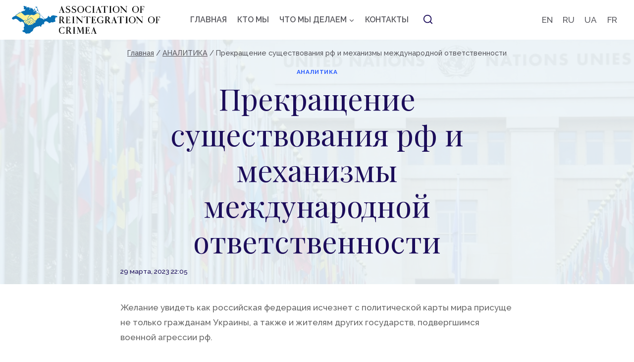

--- FILE ---
content_type: text/html; charset=UTF-8
request_url: https://arcrimea.org/ru/analytics_ru/2023/03/29/prekrashhenie-sushhestvovaniya-rf-i-mehanizmy-mezhdunarodnoj-otvetstvennosti/
body_size: 47835
content:
<!doctype html>
<html dir="ltr" lang="ru-RU" prefix="og: https://ogp.me/ns#" class="no-js" itemtype="https://schema.org/Blog" itemscope>
<head>
	<meta charset="UTF-8">
	<meta name="viewport" content="width=device-width, initial-scale=1, minimum-scale=1">
	<title>Прекращение существования рф и механизмы международной ответственности - Ассоциация реинтеграции Крыма</title>

		<!-- All in One SEO 4.5.8 - aioseo.com -->
		<meta name="description" content="Желание увидеть как российская федерация исчезнет с политической карты мира присуще не только гражданам Украины, а также и жителям других государств, подвергшимся военной агрессии рф. Все больше историков, экспертов и общественно-политических деятелей [1-3] утверждают, что распад россии – не утопия, а вполне возможный вариант развития современных событий. Однако, помимо несомненной пользы для всего цивилизованного общества," />
		<meta name="robots" content="max-image-preview:large" />
		<link rel="canonical" href="https://arcrimea.org/ru/analytics_ru/2023/03/29/prekrashhenie-sushhestvovaniya-rf-i-mehanizmy-mezhdunarodnoj-otvetstvennosti/" />
		<meta name="generator" content="All in One SEO (AIOSEO) 4.5.8" />
		<meta property="og:locale" content="ru_RU" />
		<meta property="og:site_name" content="Ассоциация реинтеграции Крыма" />
		<meta property="og:type" content="article" />
		<meta property="og:title" content="Прекращение существования рф и механизмы международной ответственности - Ассоциация реинтеграции Крыма" />
		<meta property="og:description" content="Желание увидеть как российская федерация исчезнет с политической карты мира присуще не только гражданам Украины, а также и жителям других государств, подвергшимся военной агрессии рф. Все больше историков, экспертов и общественно-политических деятелей [1-3] утверждают, что распад россии – не утопия, а вполне возможный вариант развития современных событий. Однако, помимо несомненной пользы для всего цивилизованного общества," />
		<meta property="og:url" content="https://arcrimea.org/ru/analytics_ru/2023/03/29/prekrashhenie-sushhestvovaniya-rf-i-mehanizmy-mezhdunarodnoj-otvetstvennosti/" />
		<meta property="og:image" content="https://arcrimea.org/wp-content/uploads/2023/03/[base64].jpg" />
		<meta property="og:image:secure_url" content="https://arcrimea.org/wp-content/uploads/2023/03/[base64].jpg" />
		<meta property="og:image:width" content="1140" />
		<meta property="og:image:height" content="641" />
		<meta property="article:published_time" content="2023-03-29T21:05:56+00:00" />
		<meta property="article:modified_time" content="2023-03-29T21:05:57+00:00" />
		<meta name="twitter:card" content="summary_large_image" />
		<meta name="twitter:title" content="Прекращение существования рф и механизмы международной ответственности - Ассоциация реинтеграции Крыма" />
		<meta name="twitter:description" content="Желание увидеть как российская федерация исчезнет с политической карты мира присуще не только гражданам Украины, а также и жителям других государств, подвергшимся военной агрессии рф. Все больше историков, экспертов и общественно-политических деятелей [1-3] утверждают, что распад россии – не утопия, а вполне возможный вариант развития современных событий. Однако, помимо несомненной пользы для всего цивилизованного общества," />
		<meta name="twitter:image" content="https://arcrimea.org/wp-content/uploads/2023/03/[base64].jpg" />
		<script type="application/ld+json" class="aioseo-schema">
			{"@context":"https:\/\/schema.org","@graph":[{"@type":"BlogPosting","@id":"https:\/\/arcrimea.org\/ru\/analytics_ru\/2023\/03\/29\/prekrashhenie-sushhestvovaniya-rf-i-mehanizmy-mezhdunarodnoj-otvetstvennosti\/#blogposting","name":"\u041f\u0440\u0435\u043a\u0440\u0430\u0449\u0435\u043d\u0438\u0435 \u0441\u0443\u0449\u0435\u0441\u0442\u0432\u043e\u0432\u0430\u043d\u0438\u044f \u0440\u0444 \u0438 \u043c\u0435\u0445\u0430\u043d\u0438\u0437\u043c\u044b \u043c\u0435\u0436\u0434\u0443\u043d\u0430\u0440\u043e\u0434\u043d\u043e\u0439 \u043e\u0442\u0432\u0435\u0442\u0441\u0442\u0432\u0435\u043d\u043d\u043e\u0441\u0442\u0438 - \u0410\u0441\u0441\u043e\u0446\u0438\u0430\u0446\u0438\u044f \u0440\u0435\u0438\u043d\u0442\u0435\u0433\u0440\u0430\u0446\u0438\u0438 \u041a\u0440\u044b\u043c\u0430","headline":"\u041f\u0440\u0435\u043a\u0440\u0430\u0449\u0435\u043d\u0438\u0435 \u0441\u0443\u0449\u0435\u0441\u0442\u0432\u043e\u0432\u0430\u043d\u0438\u044f \u0440\u0444 \u0438 \u043c\u0435\u0445\u0430\u043d\u0438\u0437\u043c\u044b \u043c\u0435\u0436\u0434\u0443\u043d\u0430\u0440\u043e\u0434\u043d\u043e\u0439 \u043e\u0442\u0432\u0435\u0442\u0441\u0442\u0432\u0435\u043d\u043d\u043e\u0441\u0442\u0438","author":{"@id":"https:\/\/arcrimea.org\/ru\/author\/editor2\/#author"},"publisher":{"@id":"https:\/\/arcrimea.org\/#organization"},"image":{"@type":"ImageObject","url":"https:\/\/arcrimea.org\/wp-content\/uploads\/2023\/03\/[base64].jpg","width":1140,"height":641},"datePublished":"2023-03-29T22:05:56+01:00","dateModified":"2023-03-29T22:05:57+01:00","inLanguage":"ru-RU","mainEntityOfPage":{"@id":"https:\/\/arcrimea.org\/ru\/analytics_ru\/2023\/03\/29\/prekrashhenie-sushhestvovaniya-rf-i-mehanizmy-mezhdunarodnoj-otvetstvennosti\/#webpage"},"isPartOf":{"@id":"https:\/\/arcrimea.org\/ru\/analytics_ru\/2023\/03\/29\/prekrashhenie-sushhestvovaniya-rf-i-mehanizmy-mezhdunarodnoj-otvetstvennosti\/#webpage"},"articleSection":"\u0410\u041d\u0410\u041b\u0418\u0422\u0418\u041a\u0410, RU, pll_6424a73de38ed"},{"@type":"BreadcrumbList","@id":"https:\/\/arcrimea.org\/ru\/analytics_ru\/2023\/03\/29\/prekrashhenie-sushhestvovaniya-rf-i-mehanizmy-mezhdunarodnoj-otvetstvennosti\/#breadcrumblist","itemListElement":[{"@type":"ListItem","@id":"https:\/\/arcrimea.org\/#listItem","position":1,"name":"Home","item":"https:\/\/arcrimea.org\/","nextItem":"https:\/\/arcrimea.org\/ru\/analytics_ru\/2023\/03\/29\/prekrashhenie-sushhestvovaniya-rf-i-mehanizmy-mezhdunarodnoj-otvetstvennosti\/#listItem"},{"@type":"ListItem","@id":"https:\/\/arcrimea.org\/ru\/analytics_ru\/2023\/03\/29\/prekrashhenie-sushhestvovaniya-rf-i-mehanizmy-mezhdunarodnoj-otvetstvennosti\/#listItem","position":2,"name":"\u041f\u0440\u0435\u043a\u0440\u0430\u0449\u0435\u043d\u0438\u0435 \u0441\u0443\u0449\u0435\u0441\u0442\u0432\u043e\u0432\u0430\u043d\u0438\u044f \u0440\u0444 \u0438 \u043c\u0435\u0445\u0430\u043d\u0438\u0437\u043c\u044b \u043c\u0435\u0436\u0434\u0443\u043d\u0430\u0440\u043e\u0434\u043d\u043e\u0439 \u043e\u0442\u0432\u0435\u0442\u0441\u0442\u0432\u0435\u043d\u043d\u043e\u0441\u0442\u0438","previousItem":"https:\/\/arcrimea.org\/#listItem"}]},{"@type":"Organization","@id":"https:\/\/arcrimea.org\/#organization","name":"arcrimea.org","url":"https:\/\/arcrimea.org\/","logo":{"@type":"ImageObject","url":"https:\/\/arcrimea.org\/wp-content\/uploads\/2022\/10\/cropped-cropped-arc-logo_en-1.png","@id":"https:\/\/arcrimea.org\/ru\/analytics_ru\/2023\/03\/29\/prekrashhenie-sushhestvovaniya-rf-i-mehanizmy-mezhdunarodnoj-otvetstvennosti\/#organizationLogo","width":500,"height":93},"image":{"@id":"https:\/\/arcrimea.org\/#organizationLogo"}},{"@type":"Person","@id":"https:\/\/arcrimea.org\/ru\/author\/editor2\/#author","url":"https:\/\/arcrimea.org\/ru\/author\/editor2\/","name":"editor2","image":{"@type":"ImageObject","@id":"https:\/\/arcrimea.org\/ru\/analytics_ru\/2023\/03\/29\/prekrashhenie-sushhestvovaniya-rf-i-mehanizmy-mezhdunarodnoj-otvetstvennosti\/#authorImage","url":"https:\/\/secure.gravatar.com\/avatar\/866d062d52d757bb1faaa165efc91dec?s=96&d=mm&r=g","width":96,"height":96,"caption":"editor2"}},{"@type":"WebPage","@id":"https:\/\/arcrimea.org\/ru\/analytics_ru\/2023\/03\/29\/prekrashhenie-sushhestvovaniya-rf-i-mehanizmy-mezhdunarodnoj-otvetstvennosti\/#webpage","url":"https:\/\/arcrimea.org\/ru\/analytics_ru\/2023\/03\/29\/prekrashhenie-sushhestvovaniya-rf-i-mehanizmy-mezhdunarodnoj-otvetstvennosti\/","name":"\u041f\u0440\u0435\u043a\u0440\u0430\u0449\u0435\u043d\u0438\u0435 \u0441\u0443\u0449\u0435\u0441\u0442\u0432\u043e\u0432\u0430\u043d\u0438\u044f \u0440\u0444 \u0438 \u043c\u0435\u0445\u0430\u043d\u0438\u0437\u043c\u044b \u043c\u0435\u0436\u0434\u0443\u043d\u0430\u0440\u043e\u0434\u043d\u043e\u0439 \u043e\u0442\u0432\u0435\u0442\u0441\u0442\u0432\u0435\u043d\u043d\u043e\u0441\u0442\u0438 - \u0410\u0441\u0441\u043e\u0446\u0438\u0430\u0446\u0438\u044f \u0440\u0435\u0438\u043d\u0442\u0435\u0433\u0440\u0430\u0446\u0438\u0438 \u041a\u0440\u044b\u043c\u0430","description":"\u0416\u0435\u043b\u0430\u043d\u0438\u0435 \u0443\u0432\u0438\u0434\u0435\u0442\u044c \u043a\u0430\u043a \u0440\u043e\u0441\u0441\u0438\u0439\u0441\u043a\u0430\u044f \u0444\u0435\u0434\u0435\u0440\u0430\u0446\u0438\u044f \u0438\u0441\u0447\u0435\u0437\u043d\u0435\u0442 \u0441 \u043f\u043e\u043b\u0438\u0442\u0438\u0447\u0435\u0441\u043a\u043e\u0439 \u043a\u0430\u0440\u0442\u044b \u043c\u0438\u0440\u0430 \u043f\u0440\u0438\u0441\u0443\u0449\u0435 \u043d\u0435 \u0442\u043e\u043b\u044c\u043a\u043e \u0433\u0440\u0430\u0436\u0434\u0430\u043d\u0430\u043c \u0423\u043a\u0440\u0430\u0438\u043d\u044b, \u0430 \u0442\u0430\u043a\u0436\u0435 \u0438 \u0436\u0438\u0442\u0435\u043b\u044f\u043c \u0434\u0440\u0443\u0433\u0438\u0445 \u0433\u043e\u0441\u0443\u0434\u0430\u0440\u0441\u0442\u0432, \u043f\u043e\u0434\u0432\u0435\u0440\u0433\u0448\u0438\u043c\u0441\u044f \u0432\u043e\u0435\u043d\u043d\u043e\u0439 \u0430\u0433\u0440\u0435\u0441\u0441\u0438\u0438 \u0440\u0444. \u0412\u0441\u0435 \u0431\u043e\u043b\u044c\u0448\u0435 \u0438\u0441\u0442\u043e\u0440\u0438\u043a\u043e\u0432, \u044d\u043a\u0441\u043f\u0435\u0440\u0442\u043e\u0432 \u0438 \u043e\u0431\u0449\u0435\u0441\u0442\u0432\u0435\u043d\u043d\u043e-\u043f\u043e\u043b\u0438\u0442\u0438\u0447\u0435\u0441\u043a\u0438\u0445 \u0434\u0435\u044f\u0442\u0435\u043b\u0435\u0439 [1-3] \u0443\u0442\u0432\u0435\u0440\u0436\u0434\u0430\u044e\u0442, \u0447\u0442\u043e \u0440\u0430\u0441\u043f\u0430\u0434 \u0440\u043e\u0441\u0441\u0438\u0438 \u2013 \u043d\u0435 \u0443\u0442\u043e\u043f\u0438\u044f, \u0430 \u0432\u043f\u043e\u043b\u043d\u0435 \u0432\u043e\u0437\u043c\u043e\u0436\u043d\u044b\u0439 \u0432\u0430\u0440\u0438\u0430\u043d\u0442 \u0440\u0430\u0437\u0432\u0438\u0442\u0438\u044f \u0441\u043e\u0432\u0440\u0435\u043c\u0435\u043d\u043d\u044b\u0445 \u0441\u043e\u0431\u044b\u0442\u0438\u0439. \u041e\u0434\u043d\u0430\u043a\u043e, \u043f\u043e\u043c\u0438\u043c\u043e \u043d\u0435\u0441\u043e\u043c\u043d\u0435\u043d\u043d\u043e\u0439 \u043f\u043e\u043b\u044c\u0437\u044b \u0434\u043b\u044f \u0432\u0441\u0435\u0433\u043e \u0446\u0438\u0432\u0438\u043b\u0438\u0437\u043e\u0432\u0430\u043d\u043d\u043e\u0433\u043e \u043e\u0431\u0449\u0435\u0441\u0442\u0432\u0430,","inLanguage":"ru-RU","isPartOf":{"@id":"https:\/\/arcrimea.org\/#website"},"breadcrumb":{"@id":"https:\/\/arcrimea.org\/ru\/analytics_ru\/2023\/03\/29\/prekrashhenie-sushhestvovaniya-rf-i-mehanizmy-mezhdunarodnoj-otvetstvennosti\/#breadcrumblist"},"author":{"@id":"https:\/\/arcrimea.org\/ru\/author\/editor2\/#author"},"creator":{"@id":"https:\/\/arcrimea.org\/ru\/author\/editor2\/#author"},"image":{"@type":"ImageObject","url":"https:\/\/arcrimea.org\/wp-content\/uploads\/2023\/03\/[base64].jpg","@id":"https:\/\/arcrimea.org\/ru\/analytics_ru\/2023\/03\/29\/prekrashhenie-sushhestvovaniya-rf-i-mehanizmy-mezhdunarodnoj-otvetstvennosti\/#mainImage","width":1140,"height":641},"primaryImageOfPage":{"@id":"https:\/\/arcrimea.org\/ru\/analytics_ru\/2023\/03\/29\/prekrashhenie-sushhestvovaniya-rf-i-mehanizmy-mezhdunarodnoj-otvetstvennosti\/#mainImage"},"datePublished":"2023-03-29T22:05:56+01:00","dateModified":"2023-03-29T22:05:57+01:00"},{"@type":"WebSite","@id":"https:\/\/arcrimea.org\/#website","url":"https:\/\/arcrimea.org\/","name":"Association of Reintegration of Crimea","description":"\u044f\u0432\u043b\u044f\u0435\u0442\u0441\u044f \u0441\u0435\u0442\u044c\u044e \u043e\u0440\u0433\u0430\u043d\u0438\u0437\u0430\u0446\u0438\u0439, \u0430\u043a\u0442\u0438\u0432\u0438\u0441\u0442\u043e\u0432 \u0438 \u0441\u0442\u0440\u0443\u043a\u0442\u0443\u0440 \u0440\u0430\u0437\u043b\u0438\u0447\u043d\u044b\u0445 \u0441\u0442\u0440\u0430\u043d, \u043f\u0440\u0435\u0441\u043b\u0435\u0434\u0443\u044e\u0449\u0438\u0445 \u0446\u0435\u043b\u044c \u0441\u043f\u0440\u0430\u0432\u0435\u0434\u043b\u0438\u0432\u043e\u0433\u043e \u0438 \u0443\u0441\u0442\u043e\u0439\u0447\u0438\u0432\u043e\u0433\u043e \u0440\u0430\u0437\u0440\u0435\u0448\u0435\u043d\u0438\u044f \u043a\u0440\u044b\u043c\u0441\u043a\u043e\u0433\u043e \u0432\u043e\u043f\u0440\u043e\u0441\u0430.","inLanguage":"ru-RU","publisher":{"@id":"https:\/\/arcrimea.org\/#organization"}}]}
		</script>
		<!-- All in One SEO -->

<link rel="alternate" href="https://arcrimea.org/en/analytics/2023/03/29/termination-of-existence-of-russia-and-mechanisms-of-international-responsibility/" hreflang="en" />
<link rel="alternate" href="https://arcrimea.org/ru/analytics_ru/2023/03/29/prekrashhenie-sushhestvovaniya-rf-i-mehanizmy-mezhdunarodnoj-otvetstvennosti/" hreflang="ru" />
<link rel="alternate" href="https://arcrimea.org/uk/analytics_ua/2023/03/29/prypynennya-isnuvannya-rf-ta-mehanizmy-mizhnarodnoyi-vidpovidalnosti/" hreflang="uk" />
<link rel='dns-prefetch' href='//www.googletagmanager.com' />
<link rel="alternate" type="application/rss+xml" title="Ассоциация реинтеграции Крыма &raquo; Лента" href="https://arcrimea.org/ru/feed/" />
			<script>document.documentElement.classList.remove( 'no-js' );</script>
			<script>
window._wpemojiSettings = {"baseUrl":"https:\/\/s.w.org\/images\/core\/emoji\/14.0.0\/72x72\/","ext":".png","svgUrl":"https:\/\/s.w.org\/images\/core\/emoji\/14.0.0\/svg\/","svgExt":".svg","source":{"concatemoji":"https:\/\/arcrimea.org\/wp-includes\/js\/wp-emoji-release.min.js?ver=6.4.7"}};
/*! This file is auto-generated */
!function(i,n){var o,s,e;function c(e){try{var t={supportTests:e,timestamp:(new Date).valueOf()};sessionStorage.setItem(o,JSON.stringify(t))}catch(e){}}function p(e,t,n){e.clearRect(0,0,e.canvas.width,e.canvas.height),e.fillText(t,0,0);var t=new Uint32Array(e.getImageData(0,0,e.canvas.width,e.canvas.height).data),r=(e.clearRect(0,0,e.canvas.width,e.canvas.height),e.fillText(n,0,0),new Uint32Array(e.getImageData(0,0,e.canvas.width,e.canvas.height).data));return t.every(function(e,t){return e===r[t]})}function u(e,t,n){switch(t){case"flag":return n(e,"\ud83c\udff3\ufe0f\u200d\u26a7\ufe0f","\ud83c\udff3\ufe0f\u200b\u26a7\ufe0f")?!1:!n(e,"\ud83c\uddfa\ud83c\uddf3","\ud83c\uddfa\u200b\ud83c\uddf3")&&!n(e,"\ud83c\udff4\udb40\udc67\udb40\udc62\udb40\udc65\udb40\udc6e\udb40\udc67\udb40\udc7f","\ud83c\udff4\u200b\udb40\udc67\u200b\udb40\udc62\u200b\udb40\udc65\u200b\udb40\udc6e\u200b\udb40\udc67\u200b\udb40\udc7f");case"emoji":return!n(e,"\ud83e\udef1\ud83c\udffb\u200d\ud83e\udef2\ud83c\udfff","\ud83e\udef1\ud83c\udffb\u200b\ud83e\udef2\ud83c\udfff")}return!1}function f(e,t,n){var r="undefined"!=typeof WorkerGlobalScope&&self instanceof WorkerGlobalScope?new OffscreenCanvas(300,150):i.createElement("canvas"),a=r.getContext("2d",{willReadFrequently:!0}),o=(a.textBaseline="top",a.font="600 32px Arial",{});return e.forEach(function(e){o[e]=t(a,e,n)}),o}function t(e){var t=i.createElement("script");t.src=e,t.defer=!0,i.head.appendChild(t)}"undefined"!=typeof Promise&&(o="wpEmojiSettingsSupports",s=["flag","emoji"],n.supports={everything:!0,everythingExceptFlag:!0},e=new Promise(function(e){i.addEventListener("DOMContentLoaded",e,{once:!0})}),new Promise(function(t){var n=function(){try{var e=JSON.parse(sessionStorage.getItem(o));if("object"==typeof e&&"number"==typeof e.timestamp&&(new Date).valueOf()<e.timestamp+604800&&"object"==typeof e.supportTests)return e.supportTests}catch(e){}return null}();if(!n){if("undefined"!=typeof Worker&&"undefined"!=typeof OffscreenCanvas&&"undefined"!=typeof URL&&URL.createObjectURL&&"undefined"!=typeof Blob)try{var e="postMessage("+f.toString()+"("+[JSON.stringify(s),u.toString(),p.toString()].join(",")+"));",r=new Blob([e],{type:"text/javascript"}),a=new Worker(URL.createObjectURL(r),{name:"wpTestEmojiSupports"});return void(a.onmessage=function(e){c(n=e.data),a.terminate(),t(n)})}catch(e){}c(n=f(s,u,p))}t(n)}).then(function(e){for(var t in e)n.supports[t]=e[t],n.supports.everything=n.supports.everything&&n.supports[t],"flag"!==t&&(n.supports.everythingExceptFlag=n.supports.everythingExceptFlag&&n.supports[t]);n.supports.everythingExceptFlag=n.supports.everythingExceptFlag&&!n.supports.flag,n.DOMReady=!1,n.readyCallback=function(){n.DOMReady=!0}}).then(function(){return e}).then(function(){var e;n.supports.everything||(n.readyCallback(),(e=n.source||{}).concatemoji?t(e.concatemoji):e.wpemoji&&e.twemoji&&(t(e.twemoji),t(e.wpemoji)))}))}((window,document),window._wpemojiSettings);
</script>

<style id='wp-emoji-styles-inline-css'>

	img.wp-smiley, img.emoji {
		display: inline !important;
		border: none !important;
		box-shadow: none !important;
		height: 1em !important;
		width: 1em !important;
		margin: 0 0.07em !important;
		vertical-align: -0.1em !important;
		background: none !important;
		padding: 0 !important;
	}
</style>
<link rel='stylesheet' id='wp-block-library-css' href='https://arcrimea.org/wp-includes/css/dist/block-library/style.min.css?ver=6.4.7' media='all' />
<style id='classic-theme-styles-inline-css'>
/*! This file is auto-generated */
.wp-block-button__link{color:#fff;background-color:#32373c;border-radius:9999px;box-shadow:none;text-decoration:none;padding:calc(.667em + 2px) calc(1.333em + 2px);font-size:1.125em}.wp-block-file__button{background:#32373c;color:#fff;text-decoration:none}
</style>
<style id='global-styles-inline-css'>
body{--wp--preset--color--black: #000000;--wp--preset--color--cyan-bluish-gray: #abb8c3;--wp--preset--color--white: #ffffff;--wp--preset--color--pale-pink: #f78da7;--wp--preset--color--vivid-red: #cf2e2e;--wp--preset--color--luminous-vivid-orange: #ff6900;--wp--preset--color--luminous-vivid-amber: #fcb900;--wp--preset--color--light-green-cyan: #7bdcb5;--wp--preset--color--vivid-green-cyan: #00d084;--wp--preset--color--pale-cyan-blue: #8ed1fc;--wp--preset--color--vivid-cyan-blue: #0693e3;--wp--preset--color--vivid-purple: #9b51e0;--wp--preset--color--theme-palette-1: #295cff;--wp--preset--color--theme-palette-2: #0e94ff;--wp--preset--color--theme-palette-3: #1c0d5a;--wp--preset--color--theme-palette-4: #3d3d3d;--wp--preset--color--theme-palette-5: #57575d;--wp--preset--color--theme-palette-6: #636363;--wp--preset--color--theme-palette-7: #e1ebee;--wp--preset--color--theme-palette-8: #eff7fb;--wp--preset--color--theme-palette-9: #ffffff;--wp--preset--gradient--vivid-cyan-blue-to-vivid-purple: linear-gradient(135deg,rgba(6,147,227,1) 0%,rgb(155,81,224) 100%);--wp--preset--gradient--light-green-cyan-to-vivid-green-cyan: linear-gradient(135deg,rgb(122,220,180) 0%,rgb(0,208,130) 100%);--wp--preset--gradient--luminous-vivid-amber-to-luminous-vivid-orange: linear-gradient(135deg,rgba(252,185,0,1) 0%,rgba(255,105,0,1) 100%);--wp--preset--gradient--luminous-vivid-orange-to-vivid-red: linear-gradient(135deg,rgba(255,105,0,1) 0%,rgb(207,46,46) 100%);--wp--preset--gradient--very-light-gray-to-cyan-bluish-gray: linear-gradient(135deg,rgb(238,238,238) 0%,rgb(169,184,195) 100%);--wp--preset--gradient--cool-to-warm-spectrum: linear-gradient(135deg,rgb(74,234,220) 0%,rgb(151,120,209) 20%,rgb(207,42,186) 40%,rgb(238,44,130) 60%,rgb(251,105,98) 80%,rgb(254,248,76) 100%);--wp--preset--gradient--blush-light-purple: linear-gradient(135deg,rgb(255,206,236) 0%,rgb(152,150,240) 100%);--wp--preset--gradient--blush-bordeaux: linear-gradient(135deg,rgb(254,205,165) 0%,rgb(254,45,45) 50%,rgb(107,0,62) 100%);--wp--preset--gradient--luminous-dusk: linear-gradient(135deg,rgb(255,203,112) 0%,rgb(199,81,192) 50%,rgb(65,88,208) 100%);--wp--preset--gradient--pale-ocean: linear-gradient(135deg,rgb(255,245,203) 0%,rgb(182,227,212) 50%,rgb(51,167,181) 100%);--wp--preset--gradient--electric-grass: linear-gradient(135deg,rgb(202,248,128) 0%,rgb(113,206,126) 100%);--wp--preset--gradient--midnight: linear-gradient(135deg,rgb(2,3,129) 0%,rgb(40,116,252) 100%);--wp--preset--font-size--small: 14px;--wp--preset--font-size--medium: 24px;--wp--preset--font-size--large: 32px;--wp--preset--font-size--x-large: 42px;--wp--preset--font-size--larger: 40px;--wp--preset--spacing--20: 0.44rem;--wp--preset--spacing--30: 0.67rem;--wp--preset--spacing--40: 1rem;--wp--preset--spacing--50: 1.5rem;--wp--preset--spacing--60: 2.25rem;--wp--preset--spacing--70: 3.38rem;--wp--preset--spacing--80: 5.06rem;--wp--preset--shadow--natural: 6px 6px 9px rgba(0, 0, 0, 0.2);--wp--preset--shadow--deep: 12px 12px 50px rgba(0, 0, 0, 0.4);--wp--preset--shadow--sharp: 6px 6px 0px rgba(0, 0, 0, 0.2);--wp--preset--shadow--outlined: 6px 6px 0px -3px rgba(255, 255, 255, 1), 6px 6px rgba(0, 0, 0, 1);--wp--preset--shadow--crisp: 6px 6px 0px rgba(0, 0, 0, 1);}:where(.is-layout-flex){gap: 0.5em;}:where(.is-layout-grid){gap: 0.5em;}body .is-layout-flow > .alignleft{float: left;margin-inline-start: 0;margin-inline-end: 2em;}body .is-layout-flow > .alignright{float: right;margin-inline-start: 2em;margin-inline-end: 0;}body .is-layout-flow > .aligncenter{margin-left: auto !important;margin-right: auto !important;}body .is-layout-constrained > .alignleft{float: left;margin-inline-start: 0;margin-inline-end: 2em;}body .is-layout-constrained > .alignright{float: right;margin-inline-start: 2em;margin-inline-end: 0;}body .is-layout-constrained > .aligncenter{margin-left: auto !important;margin-right: auto !important;}body .is-layout-constrained > :where(:not(.alignleft):not(.alignright):not(.alignfull)){max-width: var(--wp--style--global--content-size);margin-left: auto !important;margin-right: auto !important;}body .is-layout-constrained > .alignwide{max-width: var(--wp--style--global--wide-size);}body .is-layout-flex{display: flex;}body .is-layout-flex{flex-wrap: wrap;align-items: center;}body .is-layout-flex > *{margin: 0;}body .is-layout-grid{display: grid;}body .is-layout-grid > *{margin: 0;}:where(.wp-block-columns.is-layout-flex){gap: 2em;}:where(.wp-block-columns.is-layout-grid){gap: 2em;}:where(.wp-block-post-template.is-layout-flex){gap: 1.25em;}:where(.wp-block-post-template.is-layout-grid){gap: 1.25em;}.has-black-color{color: var(--wp--preset--color--black) !important;}.has-cyan-bluish-gray-color{color: var(--wp--preset--color--cyan-bluish-gray) !important;}.has-white-color{color: var(--wp--preset--color--white) !important;}.has-pale-pink-color{color: var(--wp--preset--color--pale-pink) !important;}.has-vivid-red-color{color: var(--wp--preset--color--vivid-red) !important;}.has-luminous-vivid-orange-color{color: var(--wp--preset--color--luminous-vivid-orange) !important;}.has-luminous-vivid-amber-color{color: var(--wp--preset--color--luminous-vivid-amber) !important;}.has-light-green-cyan-color{color: var(--wp--preset--color--light-green-cyan) !important;}.has-vivid-green-cyan-color{color: var(--wp--preset--color--vivid-green-cyan) !important;}.has-pale-cyan-blue-color{color: var(--wp--preset--color--pale-cyan-blue) !important;}.has-vivid-cyan-blue-color{color: var(--wp--preset--color--vivid-cyan-blue) !important;}.has-vivid-purple-color{color: var(--wp--preset--color--vivid-purple) !important;}.has-black-background-color{background-color: var(--wp--preset--color--black) !important;}.has-cyan-bluish-gray-background-color{background-color: var(--wp--preset--color--cyan-bluish-gray) !important;}.has-white-background-color{background-color: var(--wp--preset--color--white) !important;}.has-pale-pink-background-color{background-color: var(--wp--preset--color--pale-pink) !important;}.has-vivid-red-background-color{background-color: var(--wp--preset--color--vivid-red) !important;}.has-luminous-vivid-orange-background-color{background-color: var(--wp--preset--color--luminous-vivid-orange) !important;}.has-luminous-vivid-amber-background-color{background-color: var(--wp--preset--color--luminous-vivid-amber) !important;}.has-light-green-cyan-background-color{background-color: var(--wp--preset--color--light-green-cyan) !important;}.has-vivid-green-cyan-background-color{background-color: var(--wp--preset--color--vivid-green-cyan) !important;}.has-pale-cyan-blue-background-color{background-color: var(--wp--preset--color--pale-cyan-blue) !important;}.has-vivid-cyan-blue-background-color{background-color: var(--wp--preset--color--vivid-cyan-blue) !important;}.has-vivid-purple-background-color{background-color: var(--wp--preset--color--vivid-purple) !important;}.has-black-border-color{border-color: var(--wp--preset--color--black) !important;}.has-cyan-bluish-gray-border-color{border-color: var(--wp--preset--color--cyan-bluish-gray) !important;}.has-white-border-color{border-color: var(--wp--preset--color--white) !important;}.has-pale-pink-border-color{border-color: var(--wp--preset--color--pale-pink) !important;}.has-vivid-red-border-color{border-color: var(--wp--preset--color--vivid-red) !important;}.has-luminous-vivid-orange-border-color{border-color: var(--wp--preset--color--luminous-vivid-orange) !important;}.has-luminous-vivid-amber-border-color{border-color: var(--wp--preset--color--luminous-vivid-amber) !important;}.has-light-green-cyan-border-color{border-color: var(--wp--preset--color--light-green-cyan) !important;}.has-vivid-green-cyan-border-color{border-color: var(--wp--preset--color--vivid-green-cyan) !important;}.has-pale-cyan-blue-border-color{border-color: var(--wp--preset--color--pale-cyan-blue) !important;}.has-vivid-cyan-blue-border-color{border-color: var(--wp--preset--color--vivid-cyan-blue) !important;}.has-vivid-purple-border-color{border-color: var(--wp--preset--color--vivid-purple) !important;}.has-vivid-cyan-blue-to-vivid-purple-gradient-background{background: var(--wp--preset--gradient--vivid-cyan-blue-to-vivid-purple) !important;}.has-light-green-cyan-to-vivid-green-cyan-gradient-background{background: var(--wp--preset--gradient--light-green-cyan-to-vivid-green-cyan) !important;}.has-luminous-vivid-amber-to-luminous-vivid-orange-gradient-background{background: var(--wp--preset--gradient--luminous-vivid-amber-to-luminous-vivid-orange) !important;}.has-luminous-vivid-orange-to-vivid-red-gradient-background{background: var(--wp--preset--gradient--luminous-vivid-orange-to-vivid-red) !important;}.has-very-light-gray-to-cyan-bluish-gray-gradient-background{background: var(--wp--preset--gradient--very-light-gray-to-cyan-bluish-gray) !important;}.has-cool-to-warm-spectrum-gradient-background{background: var(--wp--preset--gradient--cool-to-warm-spectrum) !important;}.has-blush-light-purple-gradient-background{background: var(--wp--preset--gradient--blush-light-purple) !important;}.has-blush-bordeaux-gradient-background{background: var(--wp--preset--gradient--blush-bordeaux) !important;}.has-luminous-dusk-gradient-background{background: var(--wp--preset--gradient--luminous-dusk) !important;}.has-pale-ocean-gradient-background{background: var(--wp--preset--gradient--pale-ocean) !important;}.has-electric-grass-gradient-background{background: var(--wp--preset--gradient--electric-grass) !important;}.has-midnight-gradient-background{background: var(--wp--preset--gradient--midnight) !important;}.has-small-font-size{font-size: var(--wp--preset--font-size--small) !important;}.has-medium-font-size{font-size: var(--wp--preset--font-size--medium) !important;}.has-large-font-size{font-size: var(--wp--preset--font-size--large) !important;}.has-x-large-font-size{font-size: var(--wp--preset--font-size--x-large) !important;}
.wp-block-navigation a:where(:not(.wp-element-button)){color: inherit;}
:where(.wp-block-post-template.is-layout-flex){gap: 1.25em;}:where(.wp-block-post-template.is-layout-grid){gap: 1.25em;}
:where(.wp-block-columns.is-layout-flex){gap: 2em;}:where(.wp-block-columns.is-layout-grid){gap: 2em;}
.wp-block-pullquote{font-size: 1.5em;line-height: 1.6;}
</style>
<link rel='stylesheet' id='kadence-global-css' href='https://arcrimea.org/wp-content/themes/kadence/assets/css/global.min.css?ver=1.1.32' media='all' />
<style id='kadence-global-inline-css'>
/* Kadence Base CSS */
:root{--global-palette1:#295cff;--global-palette2:#0e94ff;--global-palette3:#1c0d5a;--global-palette4:#3d3d3d;--global-palette5:#57575d;--global-palette6:#636363;--global-palette7:#e1ebee;--global-palette8:#eff7fb;--global-palette9:#ffffff;--global-palette9rgb:255, 255, 255;--global-palette-highlight:var(--global-palette1);--global-palette-highlight-alt:var(--global-palette2);--global-palette-highlight-alt2:var(--global-palette9);--global-palette-btn-bg:var(--global-palette1);--global-palette-btn-bg-hover:var(--global-palette2);--global-palette-btn:var(--global-palette9);--global-palette-btn-hover:var(--global-palette9);--global-body-font-family:Raleway, var(--global-fallback-font);--global-heading-font-family:'Playfair Display', var(--global-fallback-font);--global-primary-nav-font-family:inherit;--global-fallback-font:sans-serif;--global-display-fallback-font:sans-serif;--global-content-width:1290px;--global-content-narrow-width:842px;--global-content-edge-padding:1.5rem;--global-calc-content-width:calc(1290px - var(--global-content-edge-padding) - var(--global-content-edge-padding) );}.wp-site-blocks{--global-vw:calc( 100vw - ( 0.5 * var(--scrollbar-offset)));}:root .has-theme-palette-1-background-color{background-color:var(--global-palette1);}:root .has-theme-palette-1-color{color:var(--global-palette1);}:root .has-theme-palette-2-background-color{background-color:var(--global-palette2);}:root .has-theme-palette-2-color{color:var(--global-palette2);}:root .has-theme-palette-3-background-color{background-color:var(--global-palette3);}:root .has-theme-palette-3-color{color:var(--global-palette3);}:root .has-theme-palette-4-background-color{background-color:var(--global-palette4);}:root .has-theme-palette-4-color{color:var(--global-palette4);}:root .has-theme-palette-5-background-color{background-color:var(--global-palette5);}:root .has-theme-palette-5-color{color:var(--global-palette5);}:root .has-theme-palette-6-background-color{background-color:var(--global-palette6);}:root .has-theme-palette-6-color{color:var(--global-palette6);}:root .has-theme-palette-7-background-color{background-color:var(--global-palette7);}:root .has-theme-palette-7-color{color:var(--global-palette7);}:root .has-theme-palette-8-background-color{background-color:var(--global-palette8);}:root .has-theme-palette-8-color{color:var(--global-palette8);}:root .has-theme-palette-9-background-color{background-color:var(--global-palette9);}:root .has-theme-palette-9-color{color:var(--global-palette9);}:root .has-theme-palette1-background-color{background-color:var(--global-palette1);}:root .has-theme-palette1-color{color:var(--global-palette1);}:root .has-theme-palette2-background-color{background-color:var(--global-palette2);}:root .has-theme-palette2-color{color:var(--global-palette2);}:root .has-theme-palette3-background-color{background-color:var(--global-palette3);}:root .has-theme-palette3-color{color:var(--global-palette3);}:root .has-theme-palette4-background-color{background-color:var(--global-palette4);}:root .has-theme-palette4-color{color:var(--global-palette4);}:root .has-theme-palette5-background-color{background-color:var(--global-palette5);}:root .has-theme-palette5-color{color:var(--global-palette5);}:root .has-theme-palette6-background-color{background-color:var(--global-palette6);}:root .has-theme-palette6-color{color:var(--global-palette6);}:root .has-theme-palette7-background-color{background-color:var(--global-palette7);}:root .has-theme-palette7-color{color:var(--global-palette7);}:root .has-theme-palette8-background-color{background-color:var(--global-palette8);}:root .has-theme-palette8-color{color:var(--global-palette8);}:root .has-theme-palette9-background-color{background-color:var(--global-palette9);}:root .has-theme-palette9-color{color:var(--global-palette9);}body{background:var(--global-palette8);}body, input, select, optgroup, textarea{font-style:normal;font-weight:500;font-size:17px;line-height:1.8;font-family:var(--global-body-font-family);color:var(--global-palette6);}.content-bg, body.content-style-unboxed .site{background:var(--global-palette9);}h1,h2,h3,h4,h5,h6{font-family:var(--global-heading-font-family);}h1{font-style:normal;font-weight:normal;font-size:60px;line-height:1.2em;letter-spacing:0px;color:var(--global-palette3);}h2{font-style:normal;font-weight:normal;font-size:30px;line-height:1.4em;letter-spacing:0px;text-transform:none;color:var(--global-palette3);}h3{font-style:normal;font-weight:normal;font-size:24px;line-height:1.4;letter-spacing:0px;color:var(--global-palette3);}h4{font-style:normal;font-weight:normal;font-size:22px;line-height:1.4;letter-spacing:0px;color:var(--global-palette3);}h5{font-style:normal;font-weight:normal;font-size:20px;line-height:1.3em;letter-spacing:0px;color:var(--global-palette3);}h6{font-style:normal;font-weight:normal;font-size:15px;line-height:1.4;letter-spacing:1px;text-transform:uppercase;color:var(--global-palette6);}.entry-hero h1{font-style:normal;color:var(--global-palette9);}.entry-hero .kadence-breadcrumbs{max-width:1290px;}.site-container, .site-header-row-layout-contained, .site-footer-row-layout-contained, .entry-hero-layout-contained, .comments-area, .alignfull > .wp-block-cover__inner-container, .alignwide > .wp-block-cover__inner-container{max-width:var(--global-content-width);}.content-width-narrow .content-container.site-container, .content-width-narrow .hero-container.site-container{max-width:var(--global-content-narrow-width);}@media all and (min-width: 1520px){.wp-site-blocks .content-container  .alignwide{margin-left:-115px;margin-right:-115px;width:unset;max-width:unset;}}@media all and (min-width: 1102px){.content-width-narrow .wp-site-blocks .content-container .alignwide{margin-left:-130px;margin-right:-130px;width:unset;max-width:unset;}}.content-style-boxed .wp-site-blocks .entry-content .alignwide{margin-left:-2rem;margin-right:-2rem;}@media all and (max-width: 1024px){.content-style-boxed .wp-site-blocks .entry-content .alignwide{margin-left:-2rem;margin-right:-2rem;}}@media all and (max-width: 767px){.content-style-boxed .wp-site-blocks .entry-content .alignwide{margin-left:-1.5rem;margin-right:-1.5rem;}}.content-area{margin-top:2rem;margin-bottom:2rem;}@media all and (max-width: 1024px){.content-area{margin-top:3rem;margin-bottom:3rem;}}@media all and (max-width: 767px){.content-area{margin-top:2rem;margin-bottom:2rem;}}.entry-content-wrap{padding:2rem;}@media all and (max-width: 1024px){.entry-content-wrap{padding:2rem;}}@media all and (max-width: 767px){.entry-content-wrap{padding:1.5rem;}}.entry.single-entry{box-shadow:0px 15px 15px -10px rgba(0,0,0,0.05);}.entry.loop-entry{box-shadow:0px 15px 15px -10px rgba(0,0,0,0.05);}.loop-entry .entry-content-wrap{padding:2rem;}@media all and (max-width: 1024px){.loop-entry .entry-content-wrap{padding:2rem;}}@media all and (max-width: 767px){.loop-entry .entry-content-wrap{padding:1.5rem;}}.primary-sidebar.widget-area .widget{margin-bottom:1.5em;color:var(--global-palette4);}.primary-sidebar.widget-area .widget-title{font-weight:700;font-size:20px;line-height:1.5;color:var(--global-palette3);}button, .button, .wp-block-button__link, input[type="button"], input[type="reset"], input[type="submit"], .fl-button, .elementor-button-wrapper .elementor-button{font-style:normal;font-weight:500;font-size:15px;line-height:1.39;letter-spacing:0em;border-radius:6px;padding:14px 30px 14px 30px;box-shadow:0px 0px 0px -7px rgba(0,0,0,0);}.wp-block-button.is-style-outline .wp-block-button__link{padding:14px 30px 14px 30px;}button:hover, button:focus, button:active, .button:hover, .button:focus, .button:active, .wp-block-button__link:hover, .wp-block-button__link:focus, .wp-block-button__link:active, input[type="button"]:hover, input[type="button"]:focus, input[type="button"]:active, input[type="reset"]:hover, input[type="reset"]:focus, input[type="reset"]:active, input[type="submit"]:hover, input[type="submit"]:focus, input[type="submit"]:active, .elementor-button-wrapper .elementor-button:hover, .elementor-button-wrapper .elementor-button:focus, .elementor-button-wrapper .elementor-button:active{box-shadow:0px 15px 25px -7px rgba(0,0,0,0.1);}@media all and (min-width: 1025px){.transparent-header .entry-hero .entry-hero-container-inner{padding-top:80px;}}@media all and (max-width: 1024px){.mobile-transparent-header .entry-hero .entry-hero-container-inner{padding-top:80px;}}@media all and (max-width: 767px){.mobile-transparent-header .entry-hero .entry-hero-container-inner{padding-top:80px;}}#colophon{background:var(--global-palette8);}.site-middle-footer-wrap .site-footer-row-container-inner{background:var(--global-palette8);}.site-middle-footer-inner-wrap{padding-top:30px;padding-bottom:0px;grid-column-gap:30px;grid-row-gap:30px;}.site-middle-footer-inner-wrap .widget{margin-bottom:30px;}.site-middle-footer-inner-wrap .site-footer-section:not(:last-child):after{right:calc(-30px / 2);}.site-top-footer-wrap .site-footer-row-container-inner{background:var(--global-palette8);}.site-top-footer-inner-wrap{padding-top:30px;padding-bottom:30px;grid-column-gap:30px;grid-row-gap:30px;}.site-top-footer-inner-wrap .widget{margin-bottom:30px;}.site-top-footer-inner-wrap .site-footer-section:not(:last-child):after{right:calc(-30px / 2);}.site-bottom-footer-wrap .site-footer-row-container-inner{background:var(--global-palette8);}.site-bottom-footer-inner-wrap{padding-top:30px;padding-bottom:30px;grid-column-gap:30px;}.site-bottom-footer-inner-wrap .widget{margin-bottom:30px;}.site-bottom-footer-inner-wrap .site-footer-section:not(:last-child):after{right:calc(-30px / 2);}.footer-social-wrap{margin:0px 0px 0px 0px;}.footer-social-wrap .footer-social-inner-wrap{font-size:1em;gap:0.6em;}.site-footer .site-footer-wrap .site-footer-section .footer-social-wrap .footer-social-inner-wrap .social-button{color:var(--global-palette3);background:var(--global-palette8);border:1px solid currentColor;border-radius:50px;}.site-footer .site-footer-wrap .site-footer-section .footer-social-wrap .footer-social-inner-wrap .social-button:hover{color:var(--global-palette1);background:var(--global-palette2);}#colophon .footer-html{font-style:normal;}#colophon .site-footer-row-container .site-footer-row .footer-html a{color:var(--global-palette1);}#colophon .site-footer-row-container .site-footer-row .footer-html a:hover{color:var(--global-palette2);}#kt-scroll-up-reader, #kt-scroll-up{border-radius:0px 0px 0px 0px;bottom:30px;font-size:1.2em;padding:0.4em 0.4em 0.4em 0.4em;}#kt-scroll-up-reader.scroll-up-side-right, #kt-scroll-up.scroll-up-side-right{right:30px;}#kt-scroll-up-reader.scroll-up-side-left, #kt-scroll-up.scroll-up-side-left{left:30px;}#colophon .footer-navigation .footer-menu-container > ul > li > a{padding-left:calc(1.6em / 2);padding-right:calc(1.6em / 2);padding-top:calc(0.6em / 2);padding-bottom:calc(0.6em / 2);color:var(--global-palette5);}#colophon .footer-navigation .footer-menu-container > ul li a{font-style:normal;font-weight:600;font-size:16px;}#colophon .footer-navigation .footer-menu-container > ul li a:hover{color:var(--global-palette-highlight);}#colophon .footer-navigation .footer-menu-container > ul li.current-menu-item > a{color:var(--global-palette1);}.wp-site-blocks .page-title h1{font-style:normal;}.entry-hero.page-hero-section .entry-header{min-height:200px;}body.single{background:var(--global-palette9);}.wp-site-blocks .post-title h1{font-style:normal;font-weight:normal;color:var(--global-palette3);}@media all and (max-width: 767px){.wp-site-blocks .post-title h1{font-size:36px;}}.post-title .entry-meta{color:var(--global-palette3);}.post-title .entry-meta a:hover{color:var(--global-palette9);}.post-hero-section .entry-hero-container-inner{background:var(--global-palette9);border-top:0px none transparent;border-bottom:0px none transparent;}.entry-hero.post-hero-section .entry-header{min-height:430px;}.post-hero-section .hero-section-overlay{background:rgba(239,247,251,0.91);}.post-archive-hero-section .entry-hero-container-inner{border-top:0px none transparent;border-bottom:0px none transparent;}.post-archive-hero-section .hero-section-overlay{background:var(--global-palette8);}@media all and (max-width: 767px){.entry-hero.post-archive-hero-section .entry-header{min-height:149px;}}.wp-site-blocks .post-archive-title h1{color:var(--global-palette3);}.post-archive-title .kadence-breadcrumbs{color:var(--global-palette4);}body.archive, body.blog{background:var(--global-palette9);}body.archive .content-bg, body.content-style-unboxed.archive .site, body.blog .content-bg, body.content-style-unboxed.blog .site{background:rgba(255,255,255,0);}.loop-entry.type-post h2.entry-title{font-style:normal;color:var(--global-palette3);}.search-archive-hero-section .entry-hero-container-inner{background:var(--global-palette9);}.search-archive-title h1{color:var(--global-palette3);}body.search-results{background:var(--global-palette8);}
/* Kadence Header CSS */
@media all and (max-width: 1024px){.mobile-transparent-header #masthead{position:absolute;left:0px;right:0px;z-index:100;}.kadence-scrollbar-fixer.mobile-transparent-header #masthead{right:var(--scrollbar-offset,0);}.mobile-transparent-header #masthead, .mobile-transparent-header .site-top-header-wrap .site-header-row-container-inner, .mobile-transparent-header .site-main-header-wrap .site-header-row-container-inner, .mobile-transparent-header .site-bottom-header-wrap .site-header-row-container-inner{background:transparent;}.site-header-row-tablet-layout-fullwidth, .site-header-row-tablet-layout-standard{padding:0px;}}@media all and (min-width: 1025px){.transparent-header #masthead{position:absolute;left:0px;right:0px;z-index:100;}.transparent-header.kadence-scrollbar-fixer #masthead{right:var(--scrollbar-offset,0);}.transparent-header #masthead, .transparent-header .site-top-header-wrap .site-header-row-container-inner, .transparent-header .site-main-header-wrap .site-header-row-container-inner, .transparent-header .site-bottom-header-wrap .site-header-row-container-inner{background:transparent;}}.site-branding a.brand img{max-width:300px;}.site-branding a.brand img.svg-logo-image{width:300px;}@media all and (max-width: 767px){.site-branding a.brand img{max-width:200px;}.site-branding a.brand img.svg-logo-image{width:200px;}}.site-branding{padding:0px 40px 0px 0px;}#masthead, #masthead .kadence-sticky-header.item-is-fixed:not(.item-at-start):not(.site-header-row-container), #masthead .kadence-sticky-header.item-is-fixed:not(.item-at-start) > .site-header-row-container-inner{background:var(--global-palette9);}.site-main-header-inner-wrap{min-height:80px;}.site-top-header-inner-wrap{min-height:0px;}.site-bottom-header-inner-wrap{min-height:0px;}.transparent-header #main-header .site-title, .transparent-header #main-header .site-branding .site-description, .mobile-transparent-header #mobile-header .site-branding .site-title, .mobile-transparent-header #mobile-header .site-branding .site-description{color:var(--global-palette3);}.transparent-header .header-navigation .header-menu-container > ul > li.menu-item > a{color:var(--global-palette3);}.mobile-transparent-header .mobile-toggle-open-container .menu-toggle-open, .transparent-header .search-toggle-open-container .search-toggle-open{color:var(--global-palette3);}.transparent-header .header-navigation .header-menu-container > ul > li.menu-item > a:hover{color:var(--global-palette1);}.mobile-transparent-header .mobile-toggle-open-container .menu-toggle-open:hover, .transparent-header .mobile-toggle-open-container .menu-toggle-open:focus, .transparent-header .search-toggle-open-container .search-toggle-open:hover, .transparent-header .search-toggle-open-container .search-toggle-open:focus{color:var(--global-palette1);}.transparent-header .header-navigation .header-menu-container > ul > li.menu-item.current-menu-item > a, .transparent-header .header-menu-container > ul > li.menu-item.current_page_item > a{color:var(--global-palette1);}.header-navigation[class*="header-navigation-style-underline"] .header-menu-container.primary-menu-container>ul>li>a:after{width:calc( 100% - 1.3em);}.main-navigation .primary-menu-container > ul > li.menu-item > a{padding-left:calc(1.3em / 2);padding-right:calc(1.3em / 2);padding-top:0.2em;padding-bottom:0.2em;color:var(--global-palette5);}.main-navigation .primary-menu-container > ul > li.menu-item > .dropdown-nav-special-toggle{right:calc(1.3em / 2);}.main-navigation .primary-menu-container > ul li.menu-item > a{font-style:normal;font-weight:600;font-size:16px;}.main-navigation .primary-menu-container > ul > li.menu-item > a:hover{color:var(--global-palette-highlight);}.main-navigation .primary-menu-container > ul > li.menu-item.current-menu-item > a{color:var(--global-palette1);}.header-navigation[class*="header-navigation-style-underline"] .header-menu-container.secondary-menu-container>ul>li>a:after{width:calc( 100% - 1.2em);}.secondary-navigation .secondary-menu-container > ul > li.menu-item > a{padding-left:calc(1.2em / 2);padding-right:calc(1.2em / 2);padding-top:0.6em;padding-bottom:0.6em;color:var(--global-palette5);}.secondary-navigation .primary-menu-container > ul > li.menu-item > .dropdown-nav-special-toggle{right:calc(1.2em / 2);}.secondary-navigation .secondary-menu-container > ul > li.menu-item > a:hover{color:var(--global-palette-highlight);}.secondary-navigation .secondary-menu-container > ul > li.menu-item.current-menu-item > a{color:var(--global-palette3);}.header-navigation .header-menu-container ul ul.sub-menu, .header-navigation .header-menu-container ul ul.submenu{background:var(--global-palette9);box-shadow:0px 2px 13px 0px rgba(0,0,0,0.1);}.header-navigation .header-menu-container ul ul li.menu-item, .header-menu-container ul.menu > li.kadence-menu-mega-enabled > ul > li.menu-item > a{border-bottom:1px solid rgba(255,255,255,0.1);}.header-navigation .header-menu-container ul ul li.menu-item > a{width:200px;padding-top:1em;padding-bottom:1em;color:var(--global-palette3);font-style:normal;font-size:15px;line-height:1.2;}.header-navigation .header-menu-container ul ul li.menu-item > a:hover{color:var(--global-palette1);background:var(--global-palette9);}.header-navigation .header-menu-container ul ul li.menu-item.current-menu-item > a{color:var(--global-palette1);background:var(--global-palette9);}.mobile-toggle-open-container .menu-toggle-open{background:var(--global-palette9);color:var(--global-palette1);padding:0.5em 0.5em 0.5em 0.5em;font-size:14px;}.mobile-toggle-open-container .menu-toggle-open.menu-toggle-style-bordered{border:1px solid currentColor;}.mobile-toggle-open-container .menu-toggle-open .menu-toggle-icon{font-size:20px;}.mobile-toggle-open-container .menu-toggle-open:hover, .mobile-toggle-open-container .menu-toggle-open:focus{color:var(--global-palette1);background:var(--global-palette9);}.mobile-navigation ul li{font-size:14px;}.mobile-navigation ul li a{padding-top:1em;padding-bottom:1em;}.mobile-navigation ul li > a, .mobile-navigation ul li.menu-item-has-children > .drawer-nav-drop-wrap{color:var(--global-palette8);}.mobile-navigation ul li.current-menu-item > a, .mobile-navigation ul li.current-menu-item.menu-item-has-children > .drawer-nav-drop-wrap{color:var(--global-palette-highlight);}.mobile-navigation ul li.menu-item-has-children .drawer-nav-drop-wrap, .mobile-navigation ul li:not(.menu-item-has-children) a{border-bottom:1px solid rgba(255,255,255,0.1);}.mobile-navigation:not(.drawer-navigation-parent-toggle-true) ul li.menu-item-has-children .drawer-nav-drop-wrap button{border-left:1px solid rgba(255,255,255,0.1);}#mobile-drawer .drawer-inner, #mobile-drawer.popup-drawer-layout-fullwidth.popup-drawer-animation-slice .pop-portion-bg, #mobile-drawer.popup-drawer-layout-fullwidth.popup-drawer-animation-slice.pop-animated.show-drawer .drawer-inner{background:var(--global-palette3);}#mobile-drawer .drawer-header .drawer-toggle{padding:0.6em 0.15em 0.6em 0.15em;font-size:24px;}#mobile-drawer .drawer-header .drawer-toggle, #mobile-drawer .drawer-header .drawer-toggle:focus{color:var(--global-palette9);}#mobile-drawer .drawer-header .drawer-toggle:hover, #mobile-drawer .drawer-header .drawer-toggle:focus:hover{color:var(--global-palette9);}#main-header .header-button{font-style:normal;color:#ffffff;background:var(--global-palette1);border:2px none currentColor;box-shadow:0px 0px 0px -7px rgba(0,0,0,0);}#main-header .header-button.button-size-custom{padding:12px 30px 12px 30px;}#main-header .header-button:hover{color:#ffffff;background:var(--global-palette2);box-shadow:0px 15px 25px -7px rgba(0,0,0,0.1);}.header-social-wrap .header-social-inner-wrap{font-size:1em;gap:0.3em;}.header-social-wrap .header-social-inner-wrap .social-button{border:2px none transparent;border-radius:3px;}.header-mobile-social-wrap .header-mobile-social-inner-wrap{font-size:1em;gap:0.3em;}.header-mobile-social-wrap .header-mobile-social-inner-wrap .social-button{border:2px none transparent;border-radius:3px;}.search-toggle-open-container .search-toggle-open{color:var(--global-palette3);}.search-toggle-open-container .search-toggle-open.search-toggle-style-bordered{border:1px solid currentColor;}.search-toggle-open-container .search-toggle-open .search-toggle-icon{font-size:1.5em;}.search-toggle-open-container .search-toggle-open:hover, .search-toggle-open-container .search-toggle-open:focus{color:var(--global-palette-highlight);}#search-drawer .drawer-inner{background:rgba(9, 12, 16, 0.97);}.mobile-header-button-wrap .mobile-header-button-inner-wrap .mobile-header-button{border:2px none transparent;box-shadow:0px 0px 0px -7px rgba(0,0,0,0);}.mobile-header-button-wrap .mobile-header-button-inner-wrap .mobile-header-button:hover{box-shadow:0px 15px 25px -7px rgba(0,0,0,0.1);}
/* Kadence Dynamic CSS */
.content-title-style-above .post-hero-section .entry-hero-container-inner{background-image:url('https://arcrimea.org/wp-content/uploads/2023/03/[base64].jpg');background-repeat:no-repeat;background-position:center center;background-size:cover;background-attachment:scroll;}
</style>
<link rel='stylesheet' id='kadence-header-css' href='https://arcrimea.org/wp-content/themes/kadence/assets/css/header.min.css?ver=1.1.32' media='all' />
<link rel='stylesheet' id='kadence-content-css' href='https://arcrimea.org/wp-content/themes/kadence/assets/css/content.min.css?ver=1.1.32' media='all' />
<link rel='stylesheet' id='kadence-related-posts-css' href='https://arcrimea.org/wp-content/themes/kadence/assets/css/related-posts.min.css?ver=1.1.32' media='all' />
<link rel='stylesheet' id='kadence-splide-css' href='https://arcrimea.org/wp-content/themes/kadence/assets/css/kadence-splide.min.css?ver=1.1.32' media='all' />
<link rel='stylesheet' id='kadence-footer-css' href='https://arcrimea.org/wp-content/themes/kadence/assets/css/footer.min.css?ver=1.1.32' media='all' />
<link rel='stylesheet' id='kadence-polylang-css' href='https://arcrimea.org/wp-content/themes/kadence/assets/css/polylang.min.css?ver=1.1.31' media='all' />
<style id='kadence-blocks-global-variables-inline-css'>
:root {--global-kb-font-size-sm:clamp(0.8rem, 0.73rem + 0.217vw, 0.9rem);--global-kb-font-size-md:clamp(1.1rem, 0.995rem + 0.326vw, 1.25rem);--global-kb-font-size-lg:clamp(1.75rem, 1.576rem + 0.543vw, 2rem);--global-kb-font-size-xl:clamp(2.25rem, 1.728rem + 1.63vw, 3rem);--global-kb-font-size-xxl:clamp(2.5rem, 1.456rem + 3.26vw, 4rem);--global-kb-font-size-xxxl:clamp(2.75rem, 0.489rem + 7.065vw, 6rem);}
</style>

<!-- Сниппет тегов Google (gtag.js), добавленный Site Kit -->
<!-- Сниппет Google Analytics добавлен с помощью Site Kit -->
<script src="https://www.googletagmanager.com/gtag/js?id=GT-PHC2M4W" id="google_gtagjs-js" async></script>
<script id="google_gtagjs-js-after">
window.dataLayer = window.dataLayer || [];function gtag(){dataLayer.push(arguments);}
gtag("set","linker",{"domains":["arcrimea.org"]});
gtag("js", new Date());
gtag("set", "developer_id.dZTNiMT", true);
gtag("config", "GT-PHC2M4W");
</script>
<link rel="https://api.w.org/" href="https://arcrimea.org/wp-json/" /><link rel="alternate" type="application/json" href="https://arcrimea.org/wp-json/wp/v2/posts/10037" /><link rel="EditURI" type="application/rsd+xml" title="RSD" href="https://arcrimea.org/xmlrpc.php?rsd" />
<meta name="generator" content="WordPress 6.4.7" />
<link rel='shortlink' href='https://arcrimea.org/?p=10037' />
<link rel="alternate" type="application/json+oembed" href="https://arcrimea.org/wp-json/oembed/1.0/embed?url=https%3A%2F%2Farcrimea.org%2Fru%2Fanalytics_ru%2F2023%2F03%2F29%2Fprekrashhenie-sushhestvovaniya-rf-i-mehanizmy-mezhdunarodnoj-otvetstvennosti%2F" />
<link rel="alternate" type="text/xml+oembed" href="https://arcrimea.org/wp-json/oembed/1.0/embed?url=https%3A%2F%2Farcrimea.org%2Fru%2Fanalytics_ru%2F2023%2F03%2F29%2Fprekrashhenie-sushhestvovaniya-rf-i-mehanizmy-mezhdunarodnoj-otvetstvennosti%2F&#038;format=xml" />
<meta name="generator" content="Site Kit by Google 1.170.0" /><link rel='stylesheet' id='kadence-fonts-css' href='https://fonts.googleapis.com/css?family=Raleway:500,700,regualar,regular,600%7CPlayfair%20Display:regular&#038;display=swap' media='all' />
<link rel="icon" href="https://arcrimea.org/wp-content/uploads/2022/10/cropped-favicona-300x300-1-32x32.png" sizes="32x32" />
<link rel="icon" href="https://arcrimea.org/wp-content/uploads/2022/10/cropped-favicona-300x300-1-192x192.png" sizes="192x192" />
<link rel="apple-touch-icon" href="https://arcrimea.org/wp-content/uploads/2022/10/cropped-favicona-300x300-1-180x180.png" />
<meta name="msapplication-TileImage" content="https://arcrimea.org/wp-content/uploads/2022/10/cropped-favicona-300x300-1-270x270.png" />
		<style id="wp-custom-css">
			.widget_categories {font-size: 24px;}
.wp-site-blocks .post-archive-title h1 {
	font-size:200%;
}
#kt-layout-id_ba9562-0c .kt-row-layout-bottom-sep {display: none;}		</style>
		</head>

<body class="post-template-default single single-post postid-10037 single-format-standard wp-custom-logo wp-embed-responsive footer-on-bottom animate-body-popup hide-focus-outline link-style-standard content-title-style-above content-width-narrow content-style-unboxed content-vertical-padding-show non-transparent-header mobile-non-transparent-header">
<div id="wrapper" class="site wp-site-blocks">
			<a class="skip-link screen-reader-text scroll-ignore" href="#main">Перейти к содержанию</a>
		<header id="masthead" class="site-header" role="banner" itemtype="https://schema.org/WPHeader" itemscope>
	<div id="main-header" class="site-header-wrap">
		<div class="site-header-inner-wrap">
			<div class="site-header-upper-wrap">
				<div class="site-header-upper-inner-wrap">
					<div class="site-main-header-wrap site-header-row-container site-header-focus-item site-header-row-layout-standard" data-section="kadence_customizer_header_main">
	<div class="site-header-row-container-inner">
				<div class="site-container">
			<div class="site-main-header-inner-wrap site-header-row site-header-row-has-sides site-header-row-no-center">
									<div class="site-header-main-section-left site-header-section site-header-section-left">
						<div class="site-header-item site-header-focus-item" data-section="title_tagline">
	<div class="site-branding branding-layout-standard site-brand-logo-only"><a class="brand has-logo-image" href="https://arcrimea.org/ru/" rel="home" aria-label="Ассоциация реинтеграции Крыма"><img width="500" height="93" src="https://arcrimea.org/wp-content/uploads/2022/10/cropped-cropped-arc-logo_en-1.png" class="custom-logo" alt="Ассоциация реинтеграции Крыма" decoding="async" /></a></div></div><!-- data-section="title_tagline" -->
<div class="site-header-item site-header-focus-item site-header-item-main-navigation header-navigation-layout-stretch-false header-navigation-layout-fill-stretch-false" data-section="kadence_customizer_primary_navigation">
		<nav id="site-navigation" class="main-navigation header-navigation nav--toggle-sub header-navigation-style-standard header-navigation-dropdown-animation-fade-up" role="navigation" aria-label="Основная навигация">
				<div class="primary-menu-container header-menu-container">
			<ul id="primary-menu" class="menu"><li id="menu-item-2794" class="menu-item menu-item-type-post_type menu-item-object-page menu-item-home menu-item-2794"><a href="https://arcrimea.org/ru/">ГЛАВНАЯ</a></li>
<li id="menu-item-2795" class="menu-item menu-item-type-post_type menu-item-object-page menu-item-2795"><a href="https://arcrimea.org/ru/about_ru/">КТО МЫ</a></li>
<li id="menu-item-2796" class="menu-item menu-item-type-post_type menu-item-object-page current_page_parent menu-item-has-children menu-item-2796"><a href="https://arcrimea.org/ru/what_we_do_ru/"><span class="nav-drop-title-wrap">ЧТО МЫ ДЕЛАЕМ<span class="dropdown-nav-toggle"><span class="kadence-svg-iconset svg-baseline"><svg aria-hidden="true" class="kadence-svg-icon kadence-arrow-down-svg" fill="currentColor" version="1.1" xmlns="http://www.w3.org/2000/svg" width="24" height="24" viewBox="0 0 24 24"><title>Развернуть</title><path d="M5.293 9.707l6 6c0.391 0.391 1.024 0.391 1.414 0l6-6c0.391-0.391 0.391-1.024 0-1.414s-1.024-0.391-1.414 0l-5.293 5.293-5.293-5.293c-0.391-0.391-1.024-0.391-1.414 0s-0.391 1.024 0 1.414z"></path>
				</svg></span></span></span></a>
<ul class="sub-menu">
	<li id="menu-item-2851" class="menu-item menu-item-type-taxonomy menu-item-object-category menu-item-2851"><a href="https://arcrimea.org/ru/category/activity_ru/">ДЕЯТЕЛЬНОСТЬ</a></li>
	<li id="menu-item-2852" class="menu-item menu-item-type-taxonomy menu-item-object-category menu-item-2852"><a href="https://arcrimea.org/ru/category/news_ru/">НОВОСТИ &amp; ПРОЦЕССЫ</a></li>
	<li id="menu-item-2850" class="menu-item menu-item-type-taxonomy menu-item-object-category current-post-ancestor current-menu-parent current-post-parent menu-item-2850"><a href="https://arcrimea.org/ru/category/analytics_ru/">АНАЛИТИКА</a></li>
	<li id="menu-item-2853" class="menu-item menu-item-type-taxonomy menu-item-object-category menu-item-2853"><a href="https://arcrimea.org/ru/category/investigations_ru/">РАССЛЕДОВАНИЯ</a></li>
</ul>
</li>
<li id="menu-item-2845" class="menu-item menu-item-type-post_type menu-item-object-page menu-item-2845"><a href="https://arcrimea.org/ru/contact_ru/">КОНТАКТЫ</a></li>
</ul>		</div>
	</nav><!-- #site-navigation -->
	</div><!-- data-section="primary_navigation" -->
<div class="site-header-item site-header-focus-item" data-section="kadence_customizer_header_search">
		<div class="search-toggle-open-container">
						<button class="search-toggle-open drawer-toggle search-toggle-style-default" aria-label="Показать форму поиска" data-toggle-target="#search-drawer" data-toggle-body-class="showing-popup-drawer-from-full" aria-expanded="false" data-set-focus="#search-drawer .search-field"
					>
						<span class="search-toggle-icon"><span class="kadence-svg-iconset"><svg aria-hidden="true" class="kadence-svg-icon kadence-search2-svg" fill="currentColor" version="1.1" xmlns="http://www.w3.org/2000/svg" width="24" height="24" viewBox="0 0 24 24"><title>Поиск</title><path d="M16.041 15.856c-0.034 0.026-0.067 0.055-0.099 0.087s-0.060 0.064-0.087 0.099c-1.258 1.213-2.969 1.958-4.855 1.958-1.933 0-3.682-0.782-4.95-2.050s-2.050-3.017-2.050-4.95 0.782-3.682 2.050-4.95 3.017-2.050 4.95-2.050 3.682 0.782 4.95 2.050 2.050 3.017 2.050 4.95c0 1.886-0.745 3.597-1.959 4.856zM21.707 20.293l-3.675-3.675c1.231-1.54 1.968-3.493 1.968-5.618 0-2.485-1.008-4.736-2.636-6.364s-3.879-2.636-6.364-2.636-4.736 1.008-6.364 2.636-2.636 3.879-2.636 6.364 1.008 4.736 2.636 6.364 3.879 2.636 6.364 2.636c2.125 0 4.078-0.737 5.618-1.968l3.675 3.675c0.391 0.391 1.024 0.391 1.414 0s0.391-1.024 0-1.414z"></path>
				</svg></span></span>
		</button>
	</div>
	</div><!-- data-section="header_search" -->
					</div>
																	<div class="site-header-main-section-right site-header-section site-header-section-right">
						<div class="site-header-item site-header-focus-item site-header-item-main-navigation header-navigation-layout-stretch-false header-navigation-layout-fill-stretch-false" data-section="kadence_customizer_secondary_navigation">
		<nav id="secondary-navigation" class="secondary-navigation header-navigation nav--toggle-sub header-navigation-style-standard header-navigation-dropdown-animation-fade-up" role="navigation" aria-label="Дополнительная навигация">
				<div class="secondary-menu-container header-menu-container">
			<ul id="secondary-menu" class="menu"><li id="menu-item-2756-en" class="lang-item lang-item-46 lang-item-en lang-item-first menu-item menu-item-type-custom menu-item-object-custom menu-item-2756-en"><a href="https://arcrimea.org/en/analytics/2023/03/29/termination-of-existence-of-russia-and-mechanisms-of-international-responsibility/" hreflang="en-US" lang="en-US">EN</a></li>
<li id="menu-item-2756-ru" class="lang-item lang-item-63 lang-item-ru current-lang menu-item menu-item-type-custom menu-item-object-custom menu-item-2756-ru"><a href="https://arcrimea.org/ru/analytics_ru/2023/03/29/prekrashhenie-sushhestvovaniya-rf-i-mehanizmy-mezhdunarodnoj-otvetstvennosti/" hreflang="ru-RU" lang="ru-RU">RU</a></li>
<li id="menu-item-2756-uk" class="lang-item lang-item-97 lang-item-uk menu-item menu-item-type-custom menu-item-object-custom menu-item-2756-uk"><a href="https://arcrimea.org/uk/analytics_ua/2023/03/29/prypynennya-isnuvannya-rf-ta-mehanizmy-mizhnarodnoyi-vidpovidalnosti/" hreflang="uk" lang="uk">UA</a></li>
<li id="menu-item-2756-fr" class="lang-item lang-item-222 lang-item-fr no-translation menu-item menu-item-type-custom menu-item-object-custom menu-item-2756-fr"><a href="https://arcrimea.org/fr/" hreflang="fr-FR" lang="fr-FR">FR</a></li>
</ul>		</div>
	</nav><!-- #secondary-navigation -->
	</div><!-- data-section="secondary_navigation" -->
					</div>
							</div>
		</div>
	</div>
</div>
				</div>
			</div>
					</div>
	</div>
	
<div id="mobile-header" class="site-mobile-header-wrap">
	<div class="site-header-inner-wrap">
		<div class="site-header-upper-wrap">
			<div class="site-header-upper-inner-wrap">
			<div class="site-main-header-wrap site-header-focus-item site-header-row-layout-standard site-header-row-tablet-layout-default site-header-row-mobile-layout-default ">
	<div class="site-header-row-container-inner">
		<div class="site-container">
			<div class="site-main-header-inner-wrap site-header-row site-header-row-has-sides site-header-row-no-center">
									<div class="site-header-main-section-left site-header-section site-header-section-left">
						<div class="site-header-item site-header-focus-item" data-section="title_tagline">
	<div class="site-branding mobile-site-branding branding-layout-standard branding-tablet-layout-standard site-brand-logo-only branding-mobile-layout-standard site-brand-logo-only"><a class="brand has-logo-image" href="https://arcrimea.org/ru/" rel="home" aria-label="Ассоциация реинтеграции Крыма"><img width="500" height="93" src="https://arcrimea.org/wp-content/uploads/2022/10/cropped-arc-logo_en.png" class="custom-logo extra-custom-logo" alt="Ассоциация реинтеграции Крыма" decoding="async" /></a></div></div><!-- data-section="title_tagline" -->
					</div>
																	<div class="site-header-main-section-right site-header-section site-header-section-right">
						<div class="site-header-item site-header-focus-item site-header-item-navgation-popup-toggle" data-section="kadence_customizer_mobile_trigger">
		<div class="mobile-toggle-open-container">
						<button id="mobile-toggle" class="menu-toggle-open drawer-toggle menu-toggle-style-bordered" aria-label="Открыть меню" data-toggle-target="#mobile-drawer" data-toggle-body-class="showing-popup-drawer-from-full" aria-expanded="false" data-set-focus=".menu-toggle-close"
					>
						<span class="menu-toggle-icon"><span class="kadence-svg-iconset"><svg aria-hidden="true" class="kadence-svg-icon kadence-menu-svg" fill="currentColor" version="1.1" xmlns="http://www.w3.org/2000/svg" width="24" height="24" viewBox="0 0 24 24"><title>Открыть меню</title><path d="M3 13h18c0.552 0 1-0.448 1-1s-0.448-1-1-1h-18c-0.552 0-1 0.448-1 1s0.448 1 1 1zM3 7h18c0.552 0 1-0.448 1-1s-0.448-1-1-1h-18c-0.552 0-1 0.448-1 1s0.448 1 1 1zM3 19h18c0.552 0 1-0.448 1-1s-0.448-1-1-1h-18c-0.552 0-1 0.448-1 1s0.448 1 1 1z"></path>
				</svg></span></span>
		</button>
	</div>
	</div><!-- data-section="mobile_trigger" -->
					</div>
							</div>
		</div>
	</div>
</div>
			</div>
		</div>
			</div>
</div>
</header><!-- #masthead -->

	<div id="inner-wrap" class="wrap hfeed kt-clear">
		<section class="entry-hero post-hero-section entry-hero-layout-standard">
	<div class="entry-hero-container-inner">
		<div class="hero-section-overlay"></div>
		<div class="hero-container site-container">
			<header class="entry-header post-title title-align-inherit title-tablet-align-inherit title-mobile-align-inherit">
				<nav id="kadence-breadcrumbs" aria-label="Хлебные крошки"  class="kadence-breadcrumbs"><div class="kadence-breadcrumb-container"><span><a href="https://arcrimea.org/ru/" itemprop="url" class="kadence-bc-home" ><span>Главная</span></a></span> <span class="bc-delimiter">/</span> <span><a href="https://arcrimea.org/ru/category/analytics_ru/" itemprop="url" ><span>АНАЛИТИКА</span></a></span> <span class="bc-delimiter">/</span> <span class="kadence-bread-current">Прекращение существования рф и механизмы международной ответственности</span></div></nav>		<div class="entry-taxonomies">
			<span class="category-links term-links category-style-normal">
				<a href="https://arcrimea.org/ru/category/analytics_ru/" rel="tag">АНАЛИТИКА</a>			</span>
		</div><!-- .entry-taxonomies -->
		<h1 class="entry-title">Прекращение существования рф и механизмы международной ответственности</h1><div class="entry-meta entry-meta-divider-dot">
						<span class="posted-on">
						<time class="entry-date published" datetime="2023-03-29T22:05:56+01:00">29 марта, 2023 22:05</time><time class="updated" datetime="2023-03-29T22:05:57+01:00">29 марта, 2023 22:05</time>					</span>
					</div><!-- .entry-meta -->
			</header><!-- .entry-header -->
		</div>
	</div>
</section><!-- .entry-hero -->
<div id="primary" class="content-area">
	<div class="content-container site-container">
		<main id="main" class="site-main" role="main">
						<div class="content-wrap">
				<article id="post-10037" class="entry content-bg single-entry post-10037 post type-post status-publish format-standard has-post-thumbnail hentry category-analytics_ru">
	<div class="entry-content-wrap">
		
<div class="entry-content single-content">
	
<p>Желание увидеть как российская федерация исчезнет с политической карты мира присуще не только гражданам Украины, а также и жителям других государств, подвергшимся военной агрессии рф.</p>



<p>Все больше историков, экспертов и общественно-политических деятелей [1-3] утверждают, что распад россии – не утопия, а вполне возможный вариант развития современных событий. Однако, помимо несомненной пользы для всего цивилизованного общества, распад россии может принести и специфические вызовы, например в случае, если он станет частью спланированного кремлевскими идеологами сценария.</p>



<p>Прогноз последствий от прекращения россией своего существования осуществил доцент Андрей Чвалюк специально для Ассоциации Реинтеграции Крыма.</p>



<p>23 февраля 2023 года был принят Закон Украины «О компенсации за повреждение и уничтожение отдельных категорий объектов недвижимого имущества в результате боевых действий, террористических актов, диверсий, вызванных вооруженной агрессией рф против Украины, и Государственный реестр имущества, поврежденного и уничтоженного в результате боевых действий, террористических актов, диверсий, вызванных вооруженной агрессией рф против Украины» [4]. Статья 13 настоящего Закона закрепляет, что источниками финансирования компенсации за поврежденные и уничтоженные объекты недвижимого имущества являются репарации или другие взыскания с рф.</p>



<p>В международном праве репарация является одной из форм материальной ответственности субъекта международного права за вред, причиненный в результате совершенного им правонарушения другому субъекту международного права и заключающийся в предоставлении государству, пострадавшему от военной агрессии, возмещению материального ущерба деньгами, натурой или услугами [5].</p>



<p>В докладе Комиссии международного права на 53-й сессии Генеральной Ассамблеи ООН отмечено, что государство-ответчик обязано предоставить полное возмещение ущерба, причиненного международно-правовым деянием. Вред включает любой ущерб, материальный или моральный, причиненный международно-противоправным действием государства (ст. 31).</p>



<p>Полное возмещение вреда, причиненного международно-правовым деянием осуществляется в форме реституции, компенсации и сатисфакции, в отдельности или в их сочетании (ст. 34) [6].</p>



<p>В общем, реституция первична. Однако она может быть невозможной, например, в случае уничтожения музея, или недостаточности для полного возмещения вреда. Репарация призвана обеспечить полное возмещение. Это положение давно подтверждается международной судебной практикой [7].</p>



<p>Однако проблема кроется в том, что материальную ответственность посредством репараций может нести только субъект международного права.</p>



<p>Попытка кодификации международно-правовых признаков государства была дана в Межамериканской конвенции о правах и обязанностях государства 1933 года, которая легла в основу доктринального определения понятия государства как субъекта международного права.</p>



<p>Согласно статьи 1 настоящей Конвенции государство как лицо международного права должно обладать следующими условиями: постоянное население; определенная территория; правительство; способность вступать в отношения с другими государствами [8], именно способность («capacity to enter into relations with thether states»), а не фактическое вступление в отношения. Также указанная конвенция соотносится с декларативной теорией государственности.</p>



<p>Однако в противовес декларативной существует конститутивная теория признания. «Если территориальное образование не признается как субъект международного права уже существующими (признанными) субъектами международного права, то указанное территориальное образование не является государством независимо от одностороннего самопровозглашения независимости или одностороннего самопровозглашения собственной государственности» [9].</p>



<p>Таким образом, нации и народы, ведущие борьбу за свое самоопределение, имеют право претендовать на признание их субъектами международного права только при соблюдении определенных условий и приобретут международную правосубъектность только после признания их со стороны других государств.</p>



<p>Однако если образовавшиеся после распада страны-агрессора государства, а их количество с учетом многонационального состава россии может достичь сорока трех [10], откажутся от обретения международной правосубъектности, это может иметь вызовы для Украины, которые будут влиять на ее послевоенное восстановление в контексте репараций и контрибуций, которые среди прочего будут необходимы для реинтеграции де-окккупированного Крыма.</p>



<p>Проблема правопреемства государств относится к числу сложных вопросов международно-правовой доктрины. Несмотря на большое количество исследований в этой сфере, единого подхода отечественными учеными до сих пор не выработано.</p>



<p>В частности юристы-международники долгое время обсуждали вопросы форм, по которым к государствам-правопреемникам переходит ответственность за правонарушения совершенные их предшественниками.</p>



<p>Под правопреемством в международном праве принято понимать переход прав и обязанностей от одного субъекта международного права к другому вследствие возникновения или прекращения существования первого или изменения суверенитета над территорией.</p>



<p>Чаще всего правопреемство возникает в случае прекращения существования государства, его разделения, выделения из него другого государства, передачи части территории другому государству, объединения государств. Некоторые ученые также относят случай, когда в государстве происходит социальная революция, а также капитуляцию государства [11].</p>



<p>Правопреемство государств – один из старейших институтов международного права. Однако с самого начала в центре внимания науки были вопросы правопреемства по другим, чем ответственность, проблемам, а именно по договорам и государственным долгам.</p>



<p>Эти темы стали также предметом общего анализа Комиссии международного права ООН, что в конечном итоге привело к принятию под эгидой Объединенных Наций двух международных документов: Венской конвенции о правопреемстве государств по договорам 1978 года и Венской конвенции о правопреемстве государств о государственной собственности, архивов и долгов 1983 года [12].</p>



<p>Некоторые аспекты правопреемства государств можно встретить в международных соглашениях, на основании которых вновь созданные государства самостоятельно брали на себя обязательство распределить ответственность за правонарушения, подлежащие судебному преследованию.</p>



<p>Однако системы конкретных механизмов, касающихся правопреемства ответственности за международные правонарушения, эти соглашения не содержат [13]. Итак, у нас есть сомнения, что образовавшиеся после распада россии государства пойдут путем Индии и Пакистана и добровольно возьмут на себя бремя ответственности за все преступные действия государства-предшественницы. Скорее всего, они будут пробовать воспользоваться принципом обычного международного права tabula rasa, то есть концепцией, согласно которой новое государство вроде бы строит свои правоотношения с «чистого листа», по своему усмотрению.</p>



<p>Сразу следует уточнить, что в определенных ситуациях применение tabula rasa может быть ограничено. Согласно Конвенции 1978 года новое государство-правопреемник должно выполнять обязанности, содержащиеся даже в непризнанных ею договорах, однако имеют силу для него на основе международного права (статья 5). Речь идет прежде всего об императивных нормах международного права или, как их еще называют, нормах jus cogens и других общепризнанных нормах, лежащих в основе жизнедеятельности современного международного сотрудничества.</p>



<p>Таким образом созданные после распада россии государства, даже не присоединившись к соответствующим международным договорам и не став членами глобальных (универсальных) международных организаций, не смогут безнаказанно вести войну, совершать военную агрессию, совершать террористические преступления, финансировать или иным образом поддерживать терроризм.</p>



<p>Как уже было сказано ранее, получив часть территории россии и часть ее населения, сформировав собственные правительства и приобретя формальную независимость в сфере международных отношений, созданные после распада россии государства получают в наследство ее финансовые долги (в равных долях или как они сами между собой договорятся).</p>



<p>Не следует исключать и «сомалийского» сценария, когда во время распада россии будет в дальнейшем существовать ее формальное «единое правительство», которое фактически не будет распоряжаться ни территорией, ни ресурсами, но будет признаваться большинством стран мира как «легитимное».</p>



<p>Однако также следует проработать модель по их ответственности за международные нарушения россии и взыскания реституции, компенсации или сатисфакции. Проблемой может стать и экстрадиция военных преступников, поскольку вновь государства могут отказываться от такой формы международного сотрудничества, по крайней мере, в первые годы своего существования.</p>



<p>Напомним, что сейчас большое количество российских военных преступников скрывается в самой россии и на территории временно оккупированного Крыма.</p>



<p>Агрессия россии на Востоке Украины стоила Украине ежегодно до $14,6 миллиардов в период с 2014 по 2020 год [14]. В Донецкой и Луганской областях агрессором было разрушено: 5720 жилых домов; 719 линий электропередач и пунктов распределения электроэнергии; 155 объектов теплоснабжения; 43 объекта водоснабжения; 2669 объектов газоснабжения; 11 объектов в сфере водоотвода и канализационного хозяйства; 67 объектов здравоохранения; 440 школ и детских садов; 54 профессионально-технических учебных заведения; 54 высших учебных заведения.</p>



<p>Из-за покушения на аннексию Крыма Украина недополучила $58 миллиардов невыработанного ВВП. Уже девять лет оккупанты ускоренными темпами разворовывают культурное наследие Крыма [15], в результате преступного строительства трассы «Таврида» уничтожают эндемическую флору и фауну оккупированного полуострова [16], ведут незаконную хищническую добычу полезных ископаемых [17] и незаконный вылов рыбы [8], осуществляют незаконную застройку в заповедниках [19], используют национализированные государственные санатории и производственные предприятия [20]. Все эти прямые убытки и недополученная выгода должны быть взысканы с россии или с ее правопреемников.</p>



<p>Вопрос об ответственности правопреемника за международные правонарушения пытались поднимать на первых заседаниях Комиссии международного права ООН, однако некоторые члены Комиссии возражали против дальнейшего обсуждения аргументируя, что это якобы относится не к международному, а к внутригосударственного праву [21], с чем мы не согласны.</p>



<p>Позже, в решении по делу «Габчиково-Надьмарош» Международный суд ООН определил, что существует твердо устоявшаяся норма международного права, согласно которой потерпевшее государство имеет право на получение компенсации за причиненный ущерб от государства, совершившего международно-противоправное деяние [22].</p>



<p>Межгосударственная практика деколонизации сохранила интересные прецеденты существования ответственности государства-правопреемника, которые могут быть применены в случае, если наш прогноз относительно распада России станет реальностью. Так, Гаагская конференция круглого стола (23 августа – 2 ноября 1949 года), приняла Хартию о передаче суверенитета единому независимому Индонезийскому государству, оставив нерешенным вопрос о долгах нидерландской колониальной администрации.</p>



<p>Возник международный спор, каждая из сторон которого представила свою аргументацию и расчеты относительно того, должно ли новое индонезийское государство нести ответственность по долгам, сделанным колониальной администрацией после того, как она капитулировала перед японцами в 1942 году.</p>



<p>Индонезийцы никак не могли понять, почему они должны оплачивать нидерландскую войну против них самих. Однако, под давлением некоторых представителей из комиссии ООН индонезийская сторона осознала, что взятие на себя части долгов станет необходимой платой за передачу суверенитета и 24 октября 1949 года согласилась взять обязательство по выплате долга нидерландской колониальной администрации в объеме около 4,3 миллиарда . Этот долг Индонезия выплачивала более пятидесяти лет [23].</p>



<p>В сентябре 2002 года после вхождения в состав ООН до того всегда нейтральной Швейцарии и Восточного Тимора, наконец провозгласившего независимость, завершился процесс объединения под эгидой организации всех без исключения государств мира. После этого ООН получила принципиально новое фактическое право – признание вновь государств.</p>



<p>Да, оно было реализовано 28 июня 2006 года, когда Черногория была принята в ряды международного сообщества. И теперь не существует признанных миром государств, не входящих в состав ООН, а следовательно и не подпадающих под ее юрисдикцию территорий (исключением является Святой престол с его особым статусом в международном праве). Поэтому нормы jus cogens, принятые в рамках ООН, распространяются и на территории непризнанных государств, поскольку формально-юридически они являлись территориями государств-членов ООН [24], в случае с территорией россии это действует через вхождение этих территорий в юрисдикцию ООН во время СССР.</p>



<p>Согласно учению Ганса Кельзена, важным свидетельством, подтверждающим международно-правовое признание легитимности нового правительства (международно-правовое подтверждение возможности государства выполнять конституцию), может быть акт уважаемой универсальной международной организации, которой, безусловно, является ООН [25].</p>



<p>Причем, правительству или государству может быть отказано в легитимном признании, если была нарушена норма jus cogens, например, если государство применило силу к другому государству вопреки положениям Устава ООН [26]. Подобным образом, по нашему мнению, может быть отказано в признании вновь после распада рф государствам, если они получив землю и ресурсы государства-предшественницы, откажутся выплатить компенсацию Украине и другим государствам мира, пострадавшим от российской агрессии.</p>



<p>Сейчас Украина является участником трех судебных процессов против России на базе Международного Суда ООН по нарушению рф трех различных конвенций: о борьбе с финансированием терроризма, о ликвидации всех форм расовой дискриминации и о предотвращении геноцида. Однако некоторые юристы, выражающие сомнения, что эти три разных дела завершатся выплатой компенсаций Украины, именно в размере, которому смог бы возместить ущерб от войны, [27] хотя само присуждение некоторых компенсаций является крайне вероятным.</p>



<p>По состоянию на февраль 2023 года общая сумма ущерба, нанесенного инфраструктуре Украины из-за полномасштабного вторжения россии, увеличилась еще на $6 миллиардов и составляет не менее $143,8 миллиарда по стоимости замещения [28].</p>



<p>По данным академика НАН Украины, председателя совета Национального банка Богдана Данилишина, на конец марта 2022 года оценочная стоимость всех замороженных резервов россии составляла более $350-480 миллиардов.</p>



<p>Впрочем, на эти деньги может претендовать не только Украина. К примеру, требовать компенсаций могут компании, у которых россия забрала самолеты. Общая оценочная стоимость претензий лизинговых предприятий оценивается в $13-15 миллиардов.</p>



<p>С исками к стране-оккупанту могут обращаться также многочисленные иностранные компании, решившие закрыть свой бизнес в россии. Стоимость таких активов определить сложно, но именно эти компании могут являться крупнейшими конкурентами за обездвиженные ресурсы российского Центробанка. Очень приблизительные оценки показывают, что их состояние может стоить от $50 миллиардов [29].</p>



<p>Таким образом рассчитывать, что замороженные активы россии возместят причиненный ей вред (растущий с каждым днем войны) не стоит. Риск, что россия исчезнет как государство и выставлять счета будет труднее, оценивается нами как высокий.</p>



<p>Неизбежность распада россии признают даже российские академики. Этот процесс может быть либо естественным, под влиянием математически просчитанных причин, либо искусственным, направленным именно на избегание международной ответственности. Хитрость и подлость кремлевских идеологов давно всем известна. Поэтому мы предполагаем, что искусственная ликвидация российской федерации может быть проведена как плановая мера Кремля с целью попыток избежать международной ответственности.</p>



<p>Образованные после распада россии псевдо республики, возглавленные специально подобранными марионеточными лидерами, могут сознательно выбрать путь международных изгоев. А когда международное сообщество смирится с их «тихим существованием», набрать силу и снова объединившись в федерацию, продолжить реализацию своих захватнических амбиций.</p>



<p>По нашему мнению, ООН, выполняя свою уставную деятельность по предотвращению войн, агрессии, оккупации, а также с целью восстановления мира и справедливости, должна предпринять меры по ограничению суверенитета созданных после распада россии государств.</p>



<p>В этом контексте нельзя не согласиться с мнением ученых, что в некоторых моментах ограничения начинают становиться выгодными и многие страны верят, что за счет этих ограничений могут получить какие-то реальные преимущества. Чем больше государств сознательно ограничивают свой суверенитет, тем неполноценнее они видят государства, не делающие таких ограничений.</p>



<p>Таким образом, ограничение созданных после распада рф государств в доступе к международным кредитным ресурсам, свободной миграции населения, международной торговли и тому подобное, способно подтолкнуть эти новообразования к мнению, что добровольное ограничение своего суверенитета через получение полноценного статуса субъекта международного права принесет им больше пользы. в долгосрочной перспективе.</p>



<p>А курс на добровольную международную интеграцию с соблюдением всех норм международного права станет гарантией того, что мир не получит вместо российской федерации четыре десятка неуправляемых агрессивных стран.</p>



<p>В то же время, должны быть сформированы и механизмы международного принуждения, по которым сформированы на территории россии фактические государственные образования, независимо от их самообъявления и уровня внешнего признания, не смогут участвовать в международных экономических отношениях, экспортировать какую-либо продукцию без выплат сатисфакций и репараций Украине.</p>



<p>Особые требования должны быть сформулированы для таких образований, которые будут граничить с Украиной, особенно в измерении гарантий для деоккупированного материкового юга Украины и украинского Крыма, в частности, разграничения с такими образованиями Азовского моря, Керченского пролива и обеспечения международного судоходства в этих акваториях, а также касательно водных путей в Каспий, которые должны получить международно-правовой режим.</p>



<p>Источники:</p>



<ol>
<li>https://glavred.net/world/ischeznet-s-karty-mira-ekspert-obyasnil-kak-rf-mozhet-raspastsya-na-ryad-gosudarstv-i-kogda-eto-budet-10362107.html</li>



<li>https://versii.cv.ua/news/volodimir-starik-rosiya-znikne-z-karti-svitu-ne-zalishivshi-po-sobi-nichogo/27728.html</li>



<li>https://www.ukrinform.ua/rubric-other_news/1696721-ogrizko_rosiya_yak_imperiya_znikne_z_karti_svitu_1964198.html</li>



<li>https://zakon.rada.gov.ua/laws/show/2923-IX#Text</li>



<li>Савчук К. О. Репарації // Велика українська енциклопедія. URL: https://vue.gov.ua/Репарації</li>



<li>https://www.un.org/ru/documents/decl_conv/conventions/pdf/responsibility.pdf</li>



<li>https://library.nlu.edu.ua/POLN_TEXT/CUL/26_2-Mizhnarodne_publichne_pravo-Telipko2010.pdf</li>



<li>https://www.colombohurdlaw.com/montevideo-convention-on-the-rights-and-duties-of-states/</li>



<li>Важна K.А. Поняття та характеристика держави як суб’єкта міжнародного публічного права. Міжнародні відносини: теоретико-практичні аспекти. 2019. Вип. 3. 132–142. https://doi.org/10.31866/2616-745x.3.2019.159113</li>



<li>https://www.rbc.ua/rus/styler/5-regioniv-rf-provedut-referendum-nezalezhnist-1675245216.html</li>



<li>Міжнародне публічне право: В. М. Репецький та ін. К.: Знання, 2012. 437 с.</li>



<li>http://legalposition.umsf.in.ua/archive/2021/2/16.pdf</li>



<li>https://www.cambridge.org/core/journals/american-journal-of-international-law/article/abs/[base64]/999746C6B4E8C0571D0152E0736830A7</li>



<li>https://web.archive.org/web/20220210171808/https://www.epravda.com.ua/news/2022/02/10/682274/</li>



<li>https://arcrimea.org/ru/investigations_ru/2021/08/29/prodolzhaetsya-rashishhenie-okkupantami-kulturnogo-naslediya-kryma/</li>



<li>https://arcrimea.org/ru/investigations_ru/2022/02/02/novye-vyzovy-dlya-ekosistem-kryma-ot-rybovodstva-agressora/</li>



<li>https://arcrimea.org/ru/investigations_ru/2021/10/24/nezakonnaya-hishhnicheskaya-dobycha-peska-v-krymu/</li>



<li>https://arcrimea.org/ru/investigations_ru/2021/09/28/posledstviya-vedomstvennyh-czelevyh-programm-dlya-krymskogo-rybnogo-hozyajstva/</li>



<li>https://arcrimea.org/ru/investigations_ru/2021/09/03/novye-gradostroitelnye-normy-v-krymu-uskorenie-kolonizaczii-poluostrova/</li>



<li>https://arcrimea.org/ru/investigations_ru/2021/11/05/zdravniczy-kryma-naczionalizirovannye-okkupantami-i-voprosy-ustojchivogo-razvitiya/</li>



<li>https://legal.un.org/ilc/publications/yearbooks/english/ilc_1963_v2.pdf</li>



<li>Міжнароднепублічне право: навч. посіб. / За заг. ред. Теліпко В.Е. К.: Центр учбовоїлітератури, 2010. 608 c.</li>



<li>https://dic.academic.ru/dic.nsf/ruwiki/1772943</li>



<li>Теорія міжнародного права: за ред. О.В. Бігняка. Херсон: Гельветика, 2020. 224 с.</li>



<li>http://dspace.onua.edu.ua/bitstream/handle/11300/7468/Koval_Hans%20Kelsen%20International%20Law%20Ideas%20and%20Contemporary%20Situation%20in%20Ukraine.pdf?sequence=1</li>



<li>Boleslaw Adam Boczek. International Law: a Dictionary. Scarecrow Press, 2005. P. 477.</li>



<li>https://lb.ua/economics/2022/04/01/511804_kompensatsii_vid_rosii_yakomu.html</li>



<li>https://kse.ua/ua/about-the-school/news/za-rik-povnomasshtabnoyi-viyni-rosiya-zavdala-zbitkiv-infrastrukturi-ukrayini-na-mayzhe-144-mlrd/</li>



<li>https://lb.ua/economics/2022/04/01/511804_kompensatsii_vid_rosii_yakomu.html</li>
</ol>
</div><!-- .entry-content -->
<footer class="entry-footer">
	</footer><!-- .entry-footer -->
	</div>
</article><!-- #post-10037 -->


	<nav class="navigation post-navigation" aria-label="Записи">
		<h2 class="screen-reader-text">Навигация по записям</h2>
		<div class="nav-links"><div class="nav-previous"><a href="https://arcrimea.org/ru/news_ru/2023/03/29/neumolimoe-padenie-ekonomiki-agressora-izdanie-opublikovalo-prognoz/" rel="prev"><div class="post-navigation-sub"><small><span class="kadence-svg-iconset svg-baseline"><svg aria-hidden="true" class="kadence-svg-icon kadence-arrow-left-alt-svg" fill="currentColor" version="1.1" xmlns="http://www.w3.org/2000/svg" width="29" height="28" viewBox="0 0 29 28"><title>Назад</title><path d="M28 12.5v3c0 0.281-0.219 0.5-0.5 0.5h-19.5v3.5c0 0.203-0.109 0.375-0.297 0.453s-0.391 0.047-0.547-0.078l-6-5.469c-0.094-0.094-0.156-0.219-0.156-0.359v0c0-0.141 0.063-0.281 0.156-0.375l6-5.531c0.156-0.141 0.359-0.172 0.547-0.094 0.172 0.078 0.297 0.25 0.297 0.453v3.5h19.5c0.281 0 0.5 0.219 0.5 0.5z"></path>
				</svg></span>Назад</small></div>Неумолимое падение экономики агрессора: издание опубликовало прогноз</a></div><div class="nav-next"><a href="https://arcrimea.org/ru/news_ru/2023/03/30/privlechenie-k-otvetstvennosti-vysshego-rukovodstva-rf-intervyu-i-mnenie-eksperta-assocziaczii/" rel="next"><div class="post-navigation-sub"><small>Далее<span class="kadence-svg-iconset svg-baseline"><svg aria-hidden="true" class="kadence-svg-icon kadence-arrow-right-alt-svg" fill="currentColor" version="1.1" xmlns="http://www.w3.org/2000/svg" width="27" height="28" viewBox="0 0 27 28"><title>Продолжить</title><path d="M27 13.953c0 0.141-0.063 0.281-0.156 0.375l-6 5.531c-0.156 0.141-0.359 0.172-0.547 0.094-0.172-0.078-0.297-0.25-0.297-0.453v-3.5h-19.5c-0.281 0-0.5-0.219-0.5-0.5v-3c0-0.281 0.219-0.5 0.5-0.5h19.5v-3.5c0-0.203 0.109-0.375 0.297-0.453s0.391-0.047 0.547 0.078l6 5.469c0.094 0.094 0.156 0.219 0.156 0.359v0z"></path>
				</svg></span></small></div>Привлечение к ответственности высшего руководства рф: интервью и мнение эксперта Ассоциации</a></div></div>
	</nav>		<div class="entry-related alignfull entry-related-style-wide">
			<div class="entry-related-inner content-container site-container">
				<div class="entry-related-inner-content alignwide">
					<h2 class="entry-related-title">Похожие записи</h2>					<div class="entry-related-carousel kadence-slide-init splide" data-columns-xxl="3" data-columns-xl="3" data-columns-md="3" data-columns-sm="2" data-columns-xs="2" data-columns-ss="1" data-slider-anim-speed="400" data-slider-scroll="1" data-slider-dots="true" data-slider-arrows="true" data-slider-hover-pause="false" data-slider-auto="false" data-slider-speed="7000" data-slider-gutter="40" data-slider-loop="true" data-slider-next-label="Далее" data-slider-slide-label="Ответов" data-slider-prev-label="Назад">
						<div class="splide__track">
							<div class="splide__list grid-cols grid-sm-col-2 grid-lg-col-3">
								<div class="carousel-item splide__slide">
<article class="entry content-bg loop-entry post-5021 post type-post status-publish format-standard has-post-thumbnail hentry category-analytics_ru">
			<a class="post-thumbnail kadence-thumbnail-ratio-2-3" href="https://arcrimea.org/ru/analytics_ru/2020/07/21/pravovye-obyazatelstva-v-otnoshenii-krymskih-tatar-kak-korennogo-naroda/">
			<div class="post-thumbnail-inner">
				<img width="651" height="414" src="https://arcrimea.org/wp-content/uploads/2022/12/uyfvbiuopmutaecvyuhbpk.jpg" class="attachment-medium_large size-medium_large wp-post-image" alt="Правовые обязательства в отношении крымских татар как коренного народа" decoding="async" fetchpriority="high" />			</div>
		</a><!-- .post-thumbnail -->
			<div class="entry-content-wrap">
		<header class="entry-header">

			<div class="entry-taxonomies">
			<span class="category-links term-links category-style-normal">
				<a href="https://arcrimea.org/ru/category/analytics_ru/" rel="tag">АНАЛИТИКА</a>			</span>
		</div><!-- .entry-taxonomies -->
		<h3 class="entry-title"><a href="https://arcrimea.org/ru/analytics_ru/2020/07/21/pravovye-obyazatelstva-v-otnoshenii-krymskih-tatar-kak-korennogo-naroda/" rel="bookmark">Правовые обязательства в отношении крымских татар как коренного народа</a></h3><div class="entry-meta entry-meta-divider-dot">
						<span class="posted-on">
						<time class="entry-date published" datetime="2020-07-21T15:23:00+01:00">21 июля, 2020 15:23</time><time class="updated" datetime="2022-12-16T15:41:54+01:00">16 декабря, 2022 15:41</time>					</span>
					</div><!-- .entry-meta -->
</header><!-- .entry-header -->
	<div class="entry-summary">
		<p>Украинское правительство обращало мало внимания на проблемы крымских татар до 2014 года. Ситуация кардинально изменилась после аннексии Крыма Российской Федерацией в 2014 году. При отсутствии реальной возможности восстановить суверенитет Украины над полуостровом, Крымскотатарское движение стало&#8230;</p>
	</div><!-- .entry-summary -->
	<footer class="entry-footer">
		<div class="entry-actions">
		<p class="more-link-wrap">
			<a href="https://arcrimea.org/ru/analytics_ru/2020/07/21/pravovye-obyazatelstva-v-otnoshenii-krymskih-tatar-kak-korennogo-naroda/" class="post-more-link">
				Читать далее<span class="screen-reader-text"> Правовые обязательства в отношении крымских татар как коренного народа</span><span class="kadence-svg-iconset svg-baseline"><svg aria-hidden="true" class="kadence-svg-icon kadence-arrow-right-alt-svg" fill="currentColor" version="1.1" xmlns="http://www.w3.org/2000/svg" width="27" height="28" viewBox="0 0 27 28"><title>Продолжить</title><path d="M27 13.953c0 0.141-0.063 0.281-0.156 0.375l-6 5.531c-0.156 0.141-0.359 0.172-0.547 0.094-0.172-0.078-0.297-0.25-0.297-0.453v-3.5h-19.5c-0.281 0-0.5-0.219-0.5-0.5v-3c0-0.281 0.219-0.5 0.5-0.5h19.5v-3.5c0-0.203 0.109-0.375 0.297-0.453s0.391-0.047 0.547 0.078l6 5.469c0.094 0.094 0.156 0.219 0.156 0.359v0z"></path>
				</svg></span>			</a>
		</p>
	</div><!-- .entry-actions -->
	</footer><!-- .entry-footer -->
	</div>
</article>
</div><div class="carousel-item splide__slide">
<article class="entry content-bg loop-entry post-13743 post type-post status-publish format-standard has-post-thumbnail hentry category-analytics_ru">
			<a class="post-thumbnail kadence-thumbnail-ratio-2-3" href="https://arcrimea.org/ru/analytics_ru/2023/07/26/okkupirovannyj-krym-posle-podryva-agressorom-kahovskoj-ges/">
			<div class="post-thumbnail-inner">
				<img width="690" height="387" src="https://arcrimea.org/wp-content/uploads/2023/07/235.jpg" class="attachment-medium_large size-medium_large wp-post-image" alt="Оккупированный Крым после подрыва агрессором Каховской ГЭС" decoding="async" />			</div>
		</a><!-- .post-thumbnail -->
			<div class="entry-content-wrap">
		<header class="entry-header">

			<div class="entry-taxonomies">
			<span class="category-links term-links category-style-normal">
				<a href="https://arcrimea.org/ru/category/analytics_ru/" rel="tag">АНАЛИТИКА</a>			</span>
		</div><!-- .entry-taxonomies -->
		<h3 class="entry-title"><a href="https://arcrimea.org/ru/analytics_ru/2023/07/26/okkupirovannyj-krym-posle-podryva-agressorom-kahovskoj-ges/" rel="bookmark">Оккупированный Крым после подрыва агрессором Каховской ГЭС</a></h3><div class="entry-meta entry-meta-divider-dot">
						<span class="posted-on">
						<time class="entry-date published" datetime="2023-07-26T08:54:12+01:00">26 июля, 2023 08:54</time><time class="updated" datetime="2023-07-26T08:54:13+01:00">26 июля, 2023 08:54</time>					</span>
					</div><!-- .entry-meta -->
</header><!-- .entry-header -->
	<div class="entry-summary">
		<p>В ночь на 6 июня, совершив подрыв дамбы Каховской ГЭС, государство-агрессор записало на свой счет преступление экоцида. Мировое сообщество признало этот поступок россиян беспрецедентным нарушением норм международного права и актом терроризма, создавшим угрозу экологической безопасности&#8230;</p>
	</div><!-- .entry-summary -->
	<footer class="entry-footer">
		<div class="entry-actions">
		<p class="more-link-wrap">
			<a href="https://arcrimea.org/ru/analytics_ru/2023/07/26/okkupirovannyj-krym-posle-podryva-agressorom-kahovskoj-ges/" class="post-more-link">
				Читать далее<span class="screen-reader-text"> Оккупированный Крым после подрыва агрессором Каховской ГЭС</span><span class="kadence-svg-iconset svg-baseline"><svg aria-hidden="true" class="kadence-svg-icon kadence-arrow-right-alt-svg" fill="currentColor" version="1.1" xmlns="http://www.w3.org/2000/svg" width="27" height="28" viewBox="0 0 27 28"><title>Продолжить</title><path d="M27 13.953c0 0.141-0.063 0.281-0.156 0.375l-6 5.531c-0.156 0.141-0.359 0.172-0.547 0.094-0.172-0.078-0.297-0.25-0.297-0.453v-3.5h-19.5c-0.281 0-0.5-0.219-0.5-0.5v-3c0-0.281 0.219-0.5 0.5-0.5h19.5v-3.5c0-0.203 0.109-0.375 0.297-0.453s0.391-0.047 0.547 0.078l6 5.469c0.094 0.094 0.156 0.219 0.156 0.359v0z"></path>
				</svg></span>			</a>
		</p>
	</div><!-- .entry-actions -->
	</footer><!-- .entry-footer -->
	</div>
</article>
</div><div class="carousel-item splide__slide">
<article class="entry content-bg loop-entry post-5047 post type-post status-publish format-standard has-post-thumbnail hentry category-analytics_ru">
			<a class="post-thumbnail kadence-thumbnail-ratio-2-3" href="https://arcrimea.org/ru/analytics_ru/2020/08/14/perekrytie-vody-krymu-ukrainoj-i-mezhdunarodnoe-gumanitarnoe-pravo/">
			<div class="post-thumbnail-inner">
				<img width="648" height="404" src="https://arcrimea.org/wp-content/uploads/2022/12/leorfkkfdlmvdkl-rmg.jpg" class="attachment-medium_large size-medium_large wp-post-image" alt="Перекрытие воды Крыму Украиной и международное гуманитарное право" decoding="async" />			</div>
		</a><!-- .post-thumbnail -->
			<div class="entry-content-wrap">
		<header class="entry-header">

			<div class="entry-taxonomies">
			<span class="category-links term-links category-style-normal">
				<a href="https://arcrimea.org/ru/category/analytics_ru/" rel="tag">АНАЛИТИКА</a>			</span>
		</div><!-- .entry-taxonomies -->
		<h3 class="entry-title"><a href="https://arcrimea.org/ru/analytics_ru/2020/08/14/perekrytie-vody-krymu-ukrainoj-i-mezhdunarodnoe-gumanitarnoe-pravo/" rel="bookmark">Перекрытие воды Крыму Украиной и международное гуманитарное право</a></h3><div class="entry-meta entry-meta-divider-dot">
						<span class="posted-on">
						<time class="entry-date published" datetime="2020-08-14T16:35:00+01:00">14 августа, 2020 16:35</time><time class="updated" datetime="2022-12-16T16:40:55+01:00">16 декабря, 2022 16:40</time>					</span>
					</div><!-- .entry-meta -->
</header><!-- .entry-header -->
	<div class="entry-summary">
		<p>Крымский полуостров был оккупирован Российской Федерацией весной 2014 года в рамках «гибридной войны» России против Украины. Он стал фактическим российским эксклавом, получая более 80% своей воды из Украины [1]. Весной 2014 года украинская власть прекратила&#8230;</p>
	</div><!-- .entry-summary -->
	<footer class="entry-footer">
		<div class="entry-actions">
		<p class="more-link-wrap">
			<a href="https://arcrimea.org/ru/analytics_ru/2020/08/14/perekrytie-vody-krymu-ukrainoj-i-mezhdunarodnoe-gumanitarnoe-pravo/" class="post-more-link">
				Читать далее<span class="screen-reader-text"> Перекрытие воды Крыму Украиной и международное гуманитарное право</span><span class="kadence-svg-iconset svg-baseline"><svg aria-hidden="true" class="kadence-svg-icon kadence-arrow-right-alt-svg" fill="currentColor" version="1.1" xmlns="http://www.w3.org/2000/svg" width="27" height="28" viewBox="0 0 27 28"><title>Продолжить</title><path d="M27 13.953c0 0.141-0.063 0.281-0.156 0.375l-6 5.531c-0.156 0.141-0.359 0.172-0.547 0.094-0.172-0.078-0.297-0.25-0.297-0.453v-3.5h-19.5c-0.281 0-0.5-0.219-0.5-0.5v-3c0-0.281 0.219-0.5 0.5-0.5h19.5v-3.5c0-0.203 0.109-0.375 0.297-0.453s0.391-0.047 0.547 0.078l6 5.469c0.094 0.094 0.156 0.219 0.156 0.359v0z"></path>
				</svg></span>			</a>
		</p>
	</div><!-- .entry-actions -->
	</footer><!-- .entry-footer -->
	</div>
</article>
</div><div class="carousel-item splide__slide">
<article class="entry content-bg loop-entry post-21430 post type-post status-publish format-standard has-post-thumbnail hentry category-analytics_ru">
			<a class="post-thumbnail kadence-thumbnail-ratio-2-3" href="https://arcrimea.org/ru/analytics_ru/2024/08/27/novaya-truppa-v-beskonechnom-varete-gosudarstvennogo-soveta-okkupantov/">
			<div class="post-thumbnail-inner">
				<img width="768" height="768" src="https://arcrimea.org/wp-content/uploads/2024/08/photo_2023-07-26_19-46-01-4-768x768.jpg" class="attachment-medium_large size-medium_large wp-post-image" alt="Новая труппа в бесконечном варьете &#171;государственного совета&#187; оккупантов" decoding="async" loading="lazy" srcset="https://arcrimea.org/wp-content/uploads/2024/08/photo_2023-07-26_19-46-01-4-768x768.jpg 768w, https://arcrimea.org/wp-content/uploads/2024/08/photo_2023-07-26_19-46-01-4-300x300.jpg 300w, https://arcrimea.org/wp-content/uploads/2024/08/photo_2023-07-26_19-46-01-4-1024x1024.jpg 1024w, https://arcrimea.org/wp-content/uploads/2024/08/photo_2023-07-26_19-46-01-4-150x150.jpg 150w" sizes="(max-width: 768px) 100vw, 768px" />			</div>
		</a><!-- .post-thumbnail -->
			<div class="entry-content-wrap">
		<header class="entry-header">

			<div class="entry-taxonomies">
			<span class="category-links term-links category-style-normal">
				<a href="https://arcrimea.org/ru/category/analytics_ru/" rel="tag">АНАЛИТИКА</a>			</span>
		</div><!-- .entry-taxonomies -->
		<h3 class="entry-title"><a href="https://arcrimea.org/ru/analytics_ru/2024/08/27/novaya-truppa-v-beskonechnom-varete-gosudarstvennogo-soveta-okkupantov/" rel="bookmark">Новая труппа в бесконечном варьете &#171;государственного совета&#187; оккупантов</a></h3><div class="entry-meta entry-meta-divider-dot">
						<span class="posted-on">
						<time class="entry-date published" datetime="2024-08-27T18:57:04+01:00">27 августа, 2024 18:57</time><time class="updated" datetime="2024-08-27T18:57:18+01:00">27 августа, 2024 18:57</time>					</span>
					</div><!-- .entry-meta -->
</header><!-- .entry-header -->
	<div class="entry-summary">
		<p>Завтра, 28 августа, оккупанты &#171;досрочно&#187; начинают шоу &#171;выборов депутатов законодательного собрания&#187; оккупированного Севастополя, которое завершат 5 сентября.В оккупированном Крыму подобное шоу, с &#171;выборами депутатов государственного совета, а также депутатов муниципальных образований&#187;, решили предварительно, по случаю&#8230;</p>
	</div><!-- .entry-summary -->
	<footer class="entry-footer">
		<div class="entry-actions">
		<p class="more-link-wrap">
			<a href="https://arcrimea.org/ru/analytics_ru/2024/08/27/novaya-truppa-v-beskonechnom-varete-gosudarstvennogo-soveta-okkupantov/" class="post-more-link">
				Читать далее<span class="screen-reader-text"> Новая труппа в бесконечном варьете &#171;государственного совета&#187; оккупантов</span><span class="kadence-svg-iconset svg-baseline"><svg aria-hidden="true" class="kadence-svg-icon kadence-arrow-right-alt-svg" fill="currentColor" version="1.1" xmlns="http://www.w3.org/2000/svg" width="27" height="28" viewBox="0 0 27 28"><title>Продолжить</title><path d="M27 13.953c0 0.141-0.063 0.281-0.156 0.375l-6 5.531c-0.156 0.141-0.359 0.172-0.547 0.094-0.172-0.078-0.297-0.25-0.297-0.453v-3.5h-19.5c-0.281 0-0.5-0.219-0.5-0.5v-3c0-0.281 0.219-0.5 0.5-0.5h19.5v-3.5c0-0.203 0.109-0.375 0.297-0.453s0.391-0.047 0.547 0.078l6 5.469c0.094 0.094 0.156 0.219 0.156 0.359v0z"></path>
				</svg></span>			</a>
		</p>
	</div><!-- .entry-actions -->
	</footer><!-- .entry-footer -->
	</div>
</article>
</div><div class="carousel-item splide__slide">
<article class="entry content-bg loop-entry post-4552 post type-post status-publish format-standard has-post-thumbnail hentry category-analytics_ru">
			<a class="post-thumbnail kadence-thumbnail-ratio-2-3" href="https://arcrimea.org/ru/analytics_ru/2022/12/01/rezolyucziya-generalnoj-assamblei-oon-po-reparacziyam-krymskij-schet/">
			<div class="post-thumbnail-inner">
				<img width="768" height="768" src="https://arcrimea.org/wp-content/uploads/2022/12/032424-768x768.jpg" class="attachment-medium_large size-medium_large wp-post-image" alt="Резолюция Генеральной Ассамблеи ООН по репарациям: крымский счет" decoding="async" loading="lazy" srcset="https://arcrimea.org/wp-content/uploads/2022/12/032424-768x768.jpg 768w, https://arcrimea.org/wp-content/uploads/2022/12/032424-300x300.jpg 300w, https://arcrimea.org/wp-content/uploads/2022/12/032424-150x150.jpg 150w" sizes="(max-width: 768px) 100vw, 768px" />			</div>
		</a><!-- .post-thumbnail -->
			<div class="entry-content-wrap">
		<header class="entry-header">

			<div class="entry-taxonomies">
			<span class="category-links term-links category-style-normal">
				<a href="https://arcrimea.org/ru/category/analytics_ru/" rel="tag">АНАЛИТИКА</a>			</span>
		</div><!-- .entry-taxonomies -->
		<h3 class="entry-title"><a href="https://arcrimea.org/ru/analytics_ru/2022/12/01/rezolyucziya-generalnoj-assamblei-oon-po-reparacziyam-krymskij-schet/" rel="bookmark">Резолюция Генеральной Ассамблеи ООН по репарациям: крымский счет</a></h3><div class="entry-meta entry-meta-divider-dot">
						<span class="posted-on">
						<time class="entry-date published" datetime="2022-12-01T10:19:32+01:00">1 декабря, 2022 10:19</time><time class="updated" datetime="2022-12-01T10:19:33+01:00">1 декабря, 2022 10:19</time>					</span>
					</div><!-- .entry-meta -->
</header><!-- .entry-header -->
	<div class="entry-summary">
		<p>14 ноября Генеральная Ассамблея ООН приняла резолюцию A/RES/ES-11/5 «Содействие осуществлению правовой защиты и обеспечению возмещения ущерба в связи с агрессией против Украины» [1]. В ней ГА ООН подтвердила свой суверенитет Украины и ее территориальную целостность&#8230;</p>
	</div><!-- .entry-summary -->
	<footer class="entry-footer">
		<div class="entry-actions">
		<p class="more-link-wrap">
			<a href="https://arcrimea.org/ru/analytics_ru/2022/12/01/rezolyucziya-generalnoj-assamblei-oon-po-reparacziyam-krymskij-schet/" class="post-more-link">
				Читать далее<span class="screen-reader-text"> Резолюция Генеральной Ассамблеи ООН по репарациям: крымский счет</span><span class="kadence-svg-iconset svg-baseline"><svg aria-hidden="true" class="kadence-svg-icon kadence-arrow-right-alt-svg" fill="currentColor" version="1.1" xmlns="http://www.w3.org/2000/svg" width="27" height="28" viewBox="0 0 27 28"><title>Продолжить</title><path d="M27 13.953c0 0.141-0.063 0.281-0.156 0.375l-6 5.531c-0.156 0.141-0.359 0.172-0.547 0.094-0.172-0.078-0.297-0.25-0.297-0.453v-3.5h-19.5c-0.281 0-0.5-0.219-0.5-0.5v-3c0-0.281 0.219-0.5 0.5-0.5h19.5v-3.5c0-0.203 0.109-0.375 0.297-0.453s0.391-0.047 0.547 0.078l6 5.469c0.094 0.094 0.156 0.219 0.156 0.359v0z"></path>
				</svg></span>			</a>
		</p>
	</div><!-- .entry-actions -->
	</footer><!-- .entry-footer -->
	</div>
</article>
</div><div class="carousel-item splide__slide">
<article class="entry content-bg loop-entry post-5522 post type-post status-publish format-standard has-post-thumbnail hentry category-analytics_ru">
			<a class="post-thumbnail kadence-thumbnail-ratio-2-3" href="https://arcrimea.org/ru/analytics_ru/2021/07/07/novyj-zakon-ukrainy-o-mezhdunarodnyh-prestupleniyah-i-situacziya-v-krymu/">
			<div class="post-thumbnail-inner">
				<img width="648" height="420" src="https://arcrimea.org/wp-content/uploads/2022/12/gilgdlinv0un-p-nonoorn.jpg" class="attachment-medium_large size-medium_large wp-post-image" alt="Новый закон Украины о международных преступлениях и ситуация в Крыму" decoding="async" loading="lazy" />			</div>
		</a><!-- .post-thumbnail -->
			<div class="entry-content-wrap">
		<header class="entry-header">

			<div class="entry-taxonomies">
			<span class="category-links term-links category-style-normal">
				<a href="https://arcrimea.org/ru/category/analytics_ru/" rel="tag">АНАЛИТИКА</a>			</span>
		</div><!-- .entry-taxonomies -->
		<h3 class="entry-title"><a href="https://arcrimea.org/ru/analytics_ru/2021/07/07/novyj-zakon-ukrainy-o-mezhdunarodnyh-prestupleniyah-i-situacziya-v-krymu/" rel="bookmark">Новый закон Украины о международных преступлениях и ситуация в Крыму</a></h3><div class="entry-meta entry-meta-divider-dot">
						<span class="posted-on">
						<time class="entry-date published" datetime="2021-07-07T22:39:00+01:00">7 июля, 2021 22:39</time><time class="updated" datetime="2022-12-25T23:16:06+01:00">25 декабря, 2022 23:16</time>					</span>
					</div><!-- .entry-meta -->
</header><!-- .entry-header -->
	<div class="entry-summary">
		<p>11 декабря 2020 года предыдущий прокурор Международного уголовного суда (МУС) Фату Бенсуда уведомила общественность о завершении предварительной экспертизыпо делу «Ситуация в Украине». Общеприменимое название «Ситуация в Украине» объединяет два заявления Украины в МУС. Первое касается&#8230;</p>
	</div><!-- .entry-summary -->
	<footer class="entry-footer">
		<div class="entry-actions">
		<p class="more-link-wrap">
			<a href="https://arcrimea.org/ru/analytics_ru/2021/07/07/novyj-zakon-ukrainy-o-mezhdunarodnyh-prestupleniyah-i-situacziya-v-krymu/" class="post-more-link">
				Читать далее<span class="screen-reader-text"> Новый закон Украины о международных преступлениях и ситуация в Крыму</span><span class="kadence-svg-iconset svg-baseline"><svg aria-hidden="true" class="kadence-svg-icon kadence-arrow-right-alt-svg" fill="currentColor" version="1.1" xmlns="http://www.w3.org/2000/svg" width="27" height="28" viewBox="0 0 27 28"><title>Продолжить</title><path d="M27 13.953c0 0.141-0.063 0.281-0.156 0.375l-6 5.531c-0.156 0.141-0.359 0.172-0.547 0.094-0.172-0.078-0.297-0.25-0.297-0.453v-3.5h-19.5c-0.281 0-0.5-0.219-0.5-0.5v-3c0-0.281 0.219-0.5 0.5-0.5h19.5v-3.5c0-0.203 0.109-0.375 0.297-0.453s0.391-0.047 0.547 0.078l6 5.469c0.094 0.094 0.156 0.219 0.156 0.359v0z"></path>
				</svg></span>			</a>
		</p>
	</div><!-- .entry-actions -->
	</footer><!-- .entry-footer -->
	</div>
</article>
</div>							</div>
						</div>
					</div>
				</div>
			</div>
		</div><!-- .entry-author -->
					</div>
					</main><!-- #main -->
			</div>
</div><!-- #primary -->
	</div><!-- #inner-wrap -->
	<footer id="colophon" class="site-footer" role="contentinfo">
	<div class="site-footer-wrap">
		<div class="site-middle-footer-wrap site-footer-row-container site-footer-focus-item site-footer-row-layout-standard site-footer-row-tablet-layout-default site-footer-row-mobile-layout-default" data-section="kadence_customizer_footer_middle">
	<div class="site-footer-row-container-inner">
				<div class="site-container">
			<div class="site-middle-footer-inner-wrap site-footer-row site-footer-row-columns-3 site-footer-row-column-layout-center-wide site-footer-row-tablet-column-layout-default site-footer-row-mobile-column-layout-row ft-ro-dir-row ft-ro-collapse-normal ft-ro-t-dir-default ft-ro-m-dir-default ft-ro-lstyle-plain">
									<div class="site-footer-middle-section-1 site-footer-section footer-section-inner-items-1">
						<div class="footer-widget-area widget-area site-footer-focus-item footer-widget6 content-align-default content-tablet-align-default content-mobile-align-default content-valign-default content-tablet-valign-default content-mobile-valign-default" data-section="sidebar-widgets-footer6">
	<div class="footer-widget-area-inner site-info-inner">
			</div>
</div><!-- .footer-widget6 -->
					</div>
										<div class="site-footer-middle-section-2 site-footer-section footer-section-inner-items-1">
						
<div class="footer-widget-area site-info site-footer-focus-item content-align-center content-tablet-align-default content-mobile-align-center content-valign-middle content-tablet-valign-default content-mobile-valign-middle" data-section="kadence_customizer_footer_html">
	<div class="footer-widget-area-inner site-info-inner">
		<div class="footer-html inner-link-style-normal"><div class="footer-html-inner"><p>&copy; 2020 - 2026<br />
Ассоциация реинтеграции Крыма</p>
</div></div>	</div>
</div><!-- .site-info -->
					</div>
										<div class="site-footer-middle-section-3 site-footer-section footer-section-inner-items-1">
						<div class="footer-widget-area widget-area site-footer-focus-item footer-social content-align-right content-tablet-align-center content-mobile-align-default content-valign-middle content-tablet-valign-default content-mobile-valign-default" data-section="kadence_customizer_footer_social">
	<div class="footer-widget-area-inner footer-social-inner">
		<div class="footer-social-wrap"><div class="footer-social-inner-wrap element-social-inner-wrap social-show-label-false social-style-outline"><a href="https://www.facebook.com/pg/arcconstructionofcrimea/posts/?ref=page_internal" aria-label="Facebook" target="_blank" rel="noopener noreferrer"  class="social-button footer-social-item social-link-facebook"><span class="kadence-svg-iconset"><svg class="kadence-svg-icon kadence-facebook-svg" fill="currentColor" version="1.1" xmlns="http://www.w3.org/2000/svg" width="32" height="32" viewBox="0 0 32 32"><title>Facebook</title><path d="M31.997 15.999c0-8.836-7.163-15.999-15.999-15.999s-15.999 7.163-15.999 15.999c0 7.985 5.851 14.604 13.499 15.804v-11.18h-4.062v-4.625h4.062v-3.525c0-4.010 2.389-6.225 6.043-6.225 1.75 0 3.581 0.313 3.581 0.313v3.937h-2.017c-1.987 0-2.607 1.233-2.607 2.498v3.001h4.437l-0.709 4.625h-3.728v11.18c7.649-1.2 13.499-7.819 13.499-15.804z"></path>
				</svg></span></a><a href="https://t.me/ARCconstruction" aria-label="Telegram" target="_blank" rel="noopener noreferrer"  class="social-button footer-social-item social-link-telegram"><span class="kadence-svg-iconset"><svg class="kadence-svg-icon kadence-telegram-svg" fill="currentColor" version="1.1" xmlns="http://www.w3.org/2000/svg" width="32" height="32" viewBox="0 0 32 32"><title>Telegram</title><path d="M26.070 3.996c-0.342 0.026-0.659 0.105-0.952 0.23l0.019-0.007h-0.004c-0.285 0.113-1.64 0.683-3.7 1.547l-7.382 3.109c-5.297 2.23-10.504 4.426-10.504 4.426l0.062-0.024s-0.359 0.118-0.734 0.375c-0.234 0.15-0.429 0.339-0.582 0.56l-0.004 0.007c-0.184 0.27-0.332 0.683-0.277 1.11 0.090 0.722 0.558 1.155 0.894 1.394 0.34 0.242 0.664 0.355 0.664 0.355h0.008l4.883 1.645c0.219 0.703 1.488 4.875 1.793 5.836 0.18 0.574 0.355 0.933 0.574 1.207 0.106 0.14 0.23 0.257 0.379 0.351 0.071 0.042 0.152 0.078 0.238 0.104l0.008 0.002-0.050-0.012c0.015 0.004 0.027 0.016 0.038 0.020 0.040 0.011 0.067 0.015 0.118 0.023 0.773 0.234 1.394-0.246 1.394-0.246l0.035-0.028 2.883-2.625 4.832 3.707 0.11 0.047c1.007 0.442 2.027 0.196 2.566-0.238 0.543-0.437 0.754-0.996 0.754-0.996l0.035-0.090 3.734-19.129c0.106-0.472 0.133-0.914 0.016-1.343-0.126-0.443-0.404-0.808-0.774-1.043l-0.007-0.004c-0.277-0.171-0.613-0.272-0.972-0.272-0.033 0-0.066 0.001-0.099 0.003l0.005-0zM25.969 6.046c-0.004 0.063 0.008 0.056-0.020 0.177v0.011l-3.699 18.93c-0.016 0.027-0.043 0.086-0.117 0.145-0.078 0.062-0.14 0.101-0.465-0.028l-5.91-4.531-3.57 3.254 0.75-4.79 9.656-9c0.398-0.37 0.265-0.448 0.265-0.448 0.028-0.454-0.601-0.133-0.601-0.133l-12.176 7.543-0.004-0.020-5.851-1.972c0.012-0.004 0.022-0.008 0.032-0.013l-0.002 0.001 0.032-0.016 0.031-0.011s5.211-2.196 10.508-4.426c2.652-1.117 5.324-2.242 7.379-3.11 2.055-0.863 3.574-1.496 3.66-1.53 0.082-0.032 0.043-0.032 0.102-0.032z"></path>
				</svg></span></a><a href="https://twitter.com/ARofCrimea" aria-label="Twitter" target="_blank" rel="noopener noreferrer"  class="social-button footer-social-item social-link-twitter"><span class="kadence-svg-iconset"><svg class="kadence-svg-icon kadence-twitter-svg" fill="currentColor" version="1.1" xmlns="http://www.w3.org/2000/svg" width="26" height="28" viewBox="0 0 26 28"><title>Twitter</title><path d="M25.312 6.375c-0.688 1-1.547 1.891-2.531 2.609 0.016 0.219 0.016 0.438 0.016 0.656 0 6.672-5.078 14.359-14.359 14.359-2.859 0-5.516-0.828-7.75-2.266 0.406 0.047 0.797 0.063 1.219 0.063 2.359 0 4.531-0.797 6.266-2.156-2.219-0.047-4.078-1.5-4.719-3.5 0.313 0.047 0.625 0.078 0.953 0.078 0.453 0 0.906-0.063 1.328-0.172-2.312-0.469-4.047-2.5-4.047-4.953v-0.063c0.672 0.375 1.453 0.609 2.281 0.641-1.359-0.906-2.25-2.453-2.25-4.203 0-0.938 0.25-1.797 0.688-2.547 2.484 3.062 6.219 5.063 10.406 5.281-0.078-0.375-0.125-0.766-0.125-1.156 0-2.781 2.25-5.047 5.047-5.047 1.453 0 2.766 0.609 3.687 1.594 1.141-0.219 2.234-0.641 3.203-1.219-0.375 1.172-1.172 2.156-2.219 2.781 1.016-0.109 2-0.391 2.906-0.781z"></path>
				</svg></span></a></div></div>	</div>
</div><!-- data-section="footer_social" -->
					</div>
								</div>
		</div>
	</div>
</div>
<div class="site-bottom-footer-wrap site-footer-row-container site-footer-focus-item site-footer-row-layout-standard site-footer-row-tablet-layout-default site-footer-row-mobile-layout-default" data-section="kadence_customizer_footer_bottom">
	<div class="site-footer-row-container-inner">
				<div class="site-container">
			<div class="site-bottom-footer-inner-wrap site-footer-row site-footer-row-columns-1 site-footer-row-column-layout-row site-footer-row-tablet-column-layout-default site-footer-row-mobile-column-layout-row ft-ro-dir-row ft-ro-collapse-normal ft-ro-t-dir-default ft-ro-m-dir-default ft-ro-lstyle-plain">
									<div class="site-footer-bottom-section-1 site-footer-section footer-section-inner-items-1">
						<div class="footer-widget-area widget-area site-footer-focus-item footer-navigation-wrap content-align-center content-tablet-align-default content-mobile-align-default content-valign-middle content-tablet-valign-default content-mobile-valign-default footer-navigation-layout-stretch-false" data-section="kadence_customizer_footer_navigation">
	<div class="footer-widget-area-inner footer-navigation-inner">
			<nav id="footer-navigation" class="footer-navigation" role="navigation" aria-label="Навигация в подвале">
				<div class="footer-menu-container">
			<ul id="footer-menu" class="menu"><li id="menu-item-2877" class="menu-item menu-item-type-post_type menu-item-object-page menu-item-2877"><a href="https://arcrimea.org/ru/privacy_ru/">Политика конфиденциальности</a></li>
<li id="menu-item-2883" class="menu-item menu-item-type-post_type menu-item-object-page menu-item-2883"><a href="https://arcrimea.org/ru/terms_ru/">Условия и Положения</a></li>
<li id="menu-item-2858" class="menu-item menu-item-type-post_type menu-item-object-page menu-item-2858"><a href="https://arcrimea.org/ru/contact_ru/">Контакты</a></li>
</ul>		</div>
	</nav><!-- #footer-navigation -->
		</div>
</div><!-- data-section="footer_navigation" -->
					</div>
								</div>
		</div>
	</div>
</div>
	</div>
</footer><!-- #colophon -->

</div><!-- #wrapper -->

			<script>document.documentElement.style.setProperty('--scrollbar-offset', window.innerWidth - document.documentElement.clientWidth + 'px' );</script>
			<a id="kt-scroll-up" tabindex="-1" aria-hidden="true" aria-label="Прокрутить вверх" href="#wrapper" class="kadence-scroll-to-top scroll-up-wrap scroll-ignore scroll-up-side-right scroll-up-style-outline vs-lg-true vs-md-true vs-sm-false"><span class="kadence-svg-iconset"><svg aria-hidden="true" class="kadence-svg-icon kadence-arrow-up-svg" fill="currentColor" version="1.1" xmlns="http://www.w3.org/2000/svg" width="24" height="24" viewBox="0 0 24 24"><title>Прокрутить вверх</title><path d="M5.707 12.707l5.293-5.293v11.586c0 0.552 0.448 1 1 1s1-0.448 1-1v-11.586l5.293 5.293c0.391 0.391 1.024 0.391 1.414 0s0.391-1.024 0-1.414l-7-7c-0.092-0.092-0.202-0.166-0.324-0.217s-0.253-0.076-0.383-0.076c-0.256 0-0.512 0.098-0.707 0.293l-7 7c-0.391 0.391-0.391 1.024 0 1.414s1.024 0.391 1.414 0z"></path>
				</svg></span></a><button id="kt-scroll-up-reader" href="#wrapper" aria-label="Прокрутить вверх" class="kadence-scroll-to-top scroll-up-wrap scroll-ignore scroll-up-side-right scroll-up-style-outline vs-lg-true vs-md-true vs-sm-false"><span class="kadence-svg-iconset"><svg aria-hidden="true" class="kadence-svg-icon kadence-arrow-up-svg" fill="currentColor" version="1.1" xmlns="http://www.w3.org/2000/svg" width="24" height="24" viewBox="0 0 24 24"><title>Прокрутить вверх</title><path d="M5.707 12.707l5.293-5.293v11.586c0 0.552 0.448 1 1 1s1-0.448 1-1v-11.586l5.293 5.293c0.391 0.391 1.024 0.391 1.414 0s0.391-1.024 0-1.414l-7-7c-0.092-0.092-0.202-0.166-0.324-0.217s-0.253-0.076-0.383-0.076c-0.256 0-0.512 0.098-0.707 0.293l-7 7c-0.391 0.391-0.391 1.024 0 1.414s1.024 0.391 1.414 0z"></path>
				</svg></span></button>	<div id="mobile-drawer" class="popup-drawer popup-drawer-layout-fullwidth popup-drawer-animation-fade popup-drawer-side-right" data-drawer-target-string="#mobile-drawer"
			>
		<div class="drawer-overlay" data-drawer-target-string="#mobile-drawer"></div>
		<div class="drawer-inner">
						<div class="drawer-header">
				<button class="menu-toggle-close drawer-toggle" aria-label="Закрыть меню"  data-toggle-target="#mobile-drawer" data-toggle-body-class="showing-popup-drawer-from-full" aria-expanded="false" data-set-focus=".menu-toggle-open"
							>
					<span class="toggle-close-bar"></span>
					<span class="toggle-close-bar"></span>
				</button>
			</div>
			<div class="drawer-content mobile-drawer-content content-align-left content-valign-top">
								<div class="site-header-item site-header-focus-item site-header-item-mobile-navigation mobile-navigation-layout-stretch-false" data-section="kadence_customizer_mobile_navigation">
		<nav id="mobile-site-navigation" class="mobile-navigation drawer-navigation drawer-navigation-parent-toggle-false" role="navigation" aria-label="Основная мобильная навигация">
				<div class="mobile-menu-container drawer-menu-container">
			<ul id="mobile-menu" class="menu has-collapse-sub-nav"><li id="menu-item-2821" class="menu-item menu-item-type-post_type menu-item-object-page menu-item-home menu-item-2821"><a href="https://arcrimea.org/ru/">ГЛАВНАЯ</a></li>
<li id="menu-item-2822" class="menu-item menu-item-type-post_type menu-item-object-page menu-item-2822"><a href="https://arcrimea.org/ru/about_ru/">КТО МЫ</a></li>
<li id="menu-item-2823" class="menu-item menu-item-type-post_type menu-item-object-page current_page_parent menu-item-has-children menu-item-2823"><div class="drawer-nav-drop-wrap"><a href="https://arcrimea.org/ru/what_we_do_ru/">ЧТО МЫ ДЕЛАЕМ</a><button class="drawer-sub-toggle" data-toggle-duration="10" data-toggle-target="#mobile-menu .menu-item-2823 &gt; .sub-menu" aria-expanded="false"><span class="screen-reader-text">Развернуть дочернее меню</span><span class="kadence-svg-iconset"><svg aria-hidden="true" class="kadence-svg-icon kadence-arrow-down-svg" fill="currentColor" version="1.1" xmlns="http://www.w3.org/2000/svg" width="24" height="24" viewBox="0 0 24 24"><title>Развернуть</title><path d="M5.293 9.707l6 6c0.391 0.391 1.024 0.391 1.414 0l6-6c0.391-0.391 0.391-1.024 0-1.414s-1.024-0.391-1.414 0l-5.293 5.293-5.293-5.293c-0.391-0.391-1.024-0.391-1.414 0s-0.391 1.024 0 1.414z"></path>
				</svg></span></button></div>
<ul class="sub-menu">
	<li id="menu-item-2855" class="menu-item menu-item-type-taxonomy menu-item-object-category menu-item-2855"><a href="https://arcrimea.org/ru/category/activity_ru/">ДЕЯТЕЛЬНОСТЬ</a></li>
	<li id="menu-item-2856" class="menu-item menu-item-type-taxonomy menu-item-object-category menu-item-2856"><a href="https://arcrimea.org/ru/category/news_ru/">НОВОСТИ &amp; ПРОЦЕССЫ</a></li>
	<li id="menu-item-2854" class="menu-item menu-item-type-taxonomy menu-item-object-category current-post-ancestor current-menu-parent current-custom-parent menu-item-2854"><a href="https://arcrimea.org/ru/category/analytics_ru/">АНАЛИТИКА</a></li>
	<li id="menu-item-2857" class="menu-item menu-item-type-taxonomy menu-item-object-category menu-item-2857"><a href="https://arcrimea.org/ru/category/investigations_ru/">РАССЛЕДОВАНИЯ</a></li>
</ul>
</li>
<li id="menu-item-2844" class="menu-item menu-item-type-post_type menu-item-object-page menu-item-2844"><a href="https://arcrimea.org/ru/contact_ru/">КОНТАКТЫ</a></li>
<li id="menu-item-2824-en" class="lang-item lang-item-46 lang-item-en lang-item-first menu-item menu-item-type-custom menu-item-object-custom menu-item-2824-en"><a href="https://arcrimea.org/en/analytics/2023/03/29/termination-of-existence-of-russia-and-mechanisms-of-international-responsibility/" hreflang="en-US" lang="en-US">EN</a></li>
<li id="menu-item-2824-ru" class="lang-item lang-item-63 lang-item-ru current-lang menu-item menu-item-type-custom menu-item-object-custom menu-item-2824-ru"><a href="https://arcrimea.org/ru/analytics_ru/2023/03/29/prekrashhenie-sushhestvovaniya-rf-i-mehanizmy-mezhdunarodnoj-otvetstvennosti/" hreflang="ru-RU" lang="ru-RU">RU</a></li>
<li id="menu-item-2824-uk" class="lang-item lang-item-97 lang-item-uk menu-item menu-item-type-custom menu-item-object-custom menu-item-2824-uk"><a href="https://arcrimea.org/uk/analytics_ua/2023/03/29/prypynennya-isnuvannya-rf-ta-mehanizmy-mizhnarodnoyi-vidpovidalnosti/" hreflang="uk" lang="uk">UA</a></li>
<li id="menu-item-2824-fr" class="lang-item lang-item-222 lang-item-fr no-translation menu-item menu-item-type-custom menu-item-object-custom menu-item-2824-fr"><a href="https://arcrimea.org/fr/" hreflang="fr-FR" lang="fr-FR">FR</a></li>
</ul>		</div>
	</nav><!-- #site-navigation -->
	</div><!-- data-section="mobile_navigation" -->
<div class="site-header-item site-header-focus-item" data-section="kadence_customizer_header_search">
		<div class="search-toggle-open-container">
						<button class="search-toggle-open drawer-toggle search-toggle-style-default" aria-label="Показать форму поиска" data-toggle-target="#search-drawer" data-toggle-body-class="showing-popup-drawer-from-full" aria-expanded="false" data-set-focus="#search-drawer .search-field"
					>
						<span class="search-toggle-icon"><span class="kadence-svg-iconset"><svg aria-hidden="true" class="kadence-svg-icon kadence-search2-svg" fill="currentColor" version="1.1" xmlns="http://www.w3.org/2000/svg" width="24" height="24" viewBox="0 0 24 24"><title>Поиск</title><path d="M16.041 15.856c-0.034 0.026-0.067 0.055-0.099 0.087s-0.060 0.064-0.087 0.099c-1.258 1.213-2.969 1.958-4.855 1.958-1.933 0-3.682-0.782-4.95-2.050s-2.050-3.017-2.050-4.95 0.782-3.682 2.050-4.95 3.017-2.050 4.95-2.050 3.682 0.782 4.95 2.050 2.050 3.017 2.050 4.95c0 1.886-0.745 3.597-1.959 4.856zM21.707 20.293l-3.675-3.675c1.231-1.54 1.968-3.493 1.968-5.618 0-2.485-1.008-4.736-2.636-6.364s-3.879-2.636-6.364-2.636-4.736 1.008-6.364 2.636-2.636 3.879-2.636 6.364 1.008 4.736 2.636 6.364 3.879 2.636 6.364 2.636c2.125 0 4.078-0.737 5.618-1.968l3.675 3.675c0.391 0.391 1.024 0.391 1.414 0s0.391-1.024 0-1.414z"></path>
				</svg></span></span>
		</button>
	</div>
	</div><!-- data-section="header_search" -->
							</div>
		</div>
	</div>
	<script id="kadence-navigation-js-extra">
var kadenceConfig = {"screenReader":{"expand":"\u0420\u0430\u0437\u0432\u0435\u0440\u043d\u0443\u0442\u044c \u0434\u043e\u0447\u0435\u0440\u043d\u0435\u0435 \u043c\u0435\u043d\u044e","expandOf":"\u0420\u0430\u0437\u0432\u0435\u0440\u043d\u0443\u0442\u044c \u0434\u043e\u0447\u0435\u0440\u043d\u0435\u0435 \u043c\u0435\u043d\u044e","collapse":"\u0421\u0432\u0435\u0440\u043d\u0443\u0442\u044c \u0434\u043e\u0447\u0435\u0440\u043d\u0435\u0435 \u043c\u0435\u043d\u044e","collapseOf":"\u0421\u0432\u0435\u0440\u043d\u0443\u0442\u044c \u0434\u043e\u0447\u0435\u0440\u043d\u0435\u0435 \u043c\u0435\u043d\u044e"},"breakPoints":{"desktop":"1024","tablet":768},"scrollOffset":"0"};
</script>
<script src="https://arcrimea.org/wp-content/themes/kadence/assets/js/navigation.min.js?ver=1.1.31" id="kadence-navigation-js" async></script>
<script src="https://arcrimea.org/wp-content/themes/kadence/assets/js/splide.min.js?ver=1.1.31" id="kadence-splide-js" async></script>
<script id="kadence-slide-init-js-extra">
var kadenceSlideConfig = {"of":"\u0438\u0437","to":"\u043a","slide":"\u0421\u043b\u0430\u0439\u0434","next":"\u0414\u0430\u043b\u0435\u0435","prev":"\u041d\u0430\u0437\u0430\u0434"};
</script>
<script src="https://arcrimea.org/wp-content/themes/kadence/assets/js/splide-init.min.js?ver=1.1.31" id="kadence-slide-init-js" async></script>
<script>
(function() {
				var expirationDate = new Date();
				expirationDate.setTime( expirationDate.getTime() + 31536000 * 1000 );
				document.cookie = "pll_language=ru; expires=" + expirationDate.toUTCString() + "; path=/; secure; SameSite=Lax";
			}());

</script>
	<div id="search-drawer" class="popup-drawer popup-drawer-layout-fullwidth" data-drawer-target-string="#search-drawer"
			>
		<div class="drawer-overlay" data-drawer-target-string="#search-drawer"></div>
		<div class="drawer-inner">
			<div class="drawer-header">
				<button class="search-toggle-close drawer-toggle" aria-label="Закрыть поиск"  data-toggle-target="#search-drawer" data-toggle-body-class="showing-popup-drawer-from-full" aria-expanded="false" data-set-focus=".search-toggle-open"
							>
					<span class="kadence-svg-iconset"><svg class="kadence-svg-icon kadence-close-svg" fill="currentColor" version="1.1" xmlns="http://www.w3.org/2000/svg" width="24" height="24" viewBox="0 0 24 24"><title>Закрыть меню</title><path d="M5.293 6.707l5.293 5.293-5.293 5.293c-0.391 0.391-0.391 1.024 0 1.414s1.024 0.391 1.414 0l5.293-5.293 5.293 5.293c0.391 0.391 1.024 0.391 1.414 0s0.391-1.024 0-1.414l-5.293-5.293 5.293-5.293c0.391-0.391 0.391-1.024 0-1.414s-1.024-0.391-1.414 0l-5.293 5.293-5.293-5.293c-0.391-0.391-1.024-0.391-1.414 0s-0.391 1.024 0 1.414z"></path>
				</svg></span>				</button>
			</div>
			<div class="drawer-content">
				<form role="search" method="get" class="search-form" action="https://arcrimea.org/ru/">
				<label>
					<span class="screen-reader-text">Найти:</span>
					<input type="search" class="search-field" placeholder="Поиск&hellip;" value="" name="s" />
				</label>
				<input type="submit" class="search-submit" value="Поиск" />
			<div class="kadence-search-icon-wrap"><span class="kadence-svg-iconset"><svg aria-hidden="true" class="kadence-svg-icon kadence-search-svg" fill="currentColor" version="1.1" xmlns="http://www.w3.org/2000/svg" width="26" height="28" viewBox="0 0 26 28"><title>Поиск</title><path d="M18 13c0-3.859-3.141-7-7-7s-7 3.141-7 7 3.141 7 7 7 7-3.141 7-7zM26 26c0 1.094-0.906 2-2 2-0.531 0-1.047-0.219-1.406-0.594l-5.359-5.344c-1.828 1.266-4.016 1.937-6.234 1.937-6.078 0-11-4.922-11-11s4.922-11 11-11 11 4.922 11 11c0 2.219-0.672 4.406-1.937 6.234l5.359 5.359c0.359 0.359 0.578 0.875 0.578 1.406z"></path>
				</svg></span></div></form>			</div>
		</div>
	</div>
	</body>
</html>


<!-- Page cached by LiteSpeed Cache 7.6.2 on 2026-01-21 08:48:03 -->